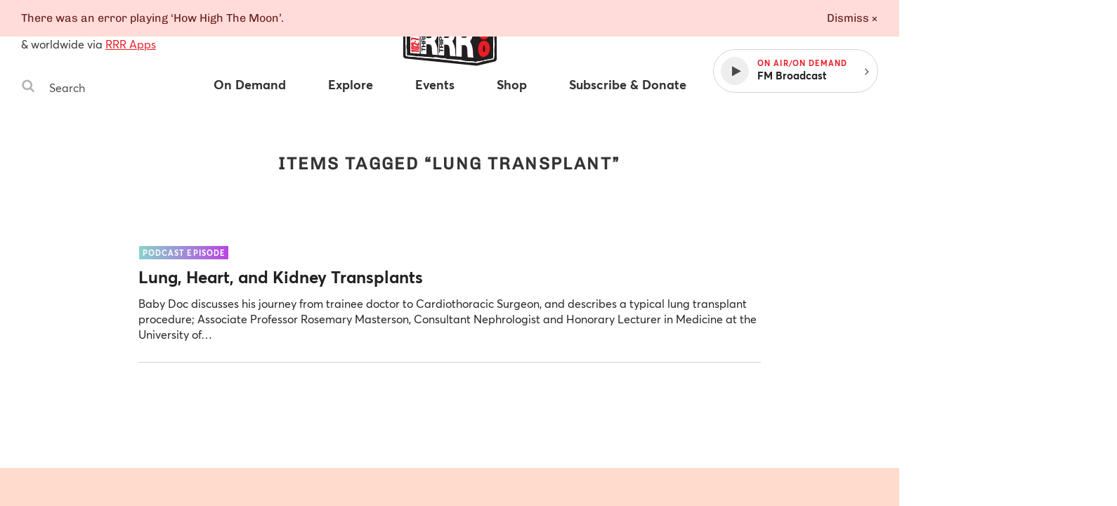

--- FILE ---
content_type: text/html
request_url: https://www.rrr.org.au/tags/lung-transplant
body_size: 31194
content:
<!DOCTYPE html><html lang="en-au"><head><!--Google Tag Manager--><script>(function(w,d,s,l,i){w[l]=w[l]||[];w[l].push({'gtm.start':
new Date().getTime(),event:'gtm.js'});var f=d.getElementsByTagName(s)[0],
j=d.createElement(s),dl=l!='dataLayer'?'&l='+l:'';j.async=true;j.src=
'https://www.googletagmanager.com/gtm.js?id='+i+dl;f.parentNode.insertBefore(j,f);
})(window,document,'script','dataLayer','GTM-MKF9QW5');</script><!--End Google Tag Manager--><meta charset="utf-8" /><meta content="width=device-width, initial-scale=1.0" name="viewport" /><meta content="no-cache" name="turbolinks-cache-control" /><meta content="widescreen" media="(min-width: 1400px)" name="breakpoint" /><meta content="desktop" media="(min-width: 1024px) and (max-width: 1399px)" name="breakpoint" /><meta content="tablet-wide" media="(min-width: 768px) and (max-width: 1023px)" name="breakpoint" /><meta content="tablet" media="(min-width: 660px) and (max-width: 767px)" name="breakpoint" /><meta content="phone" media="(max-width: 659px)" name="breakpoint" /><meta content="phone-small" media="(max-width: 449px)" name="breakpoint" /><meta content="w-min-1900" media="(min-width: 1900px)" name="breakpoint" /><meta content="w-min-1700" media="(min-width: 1700px)" name="breakpoint" /><meta content="w-1440" media="(max-width: 1440px)" name="breakpoint" /><meta content="w-1400" media="(max-width: 1400px)" name="breakpoint" /><meta content="w-1300" media="(max-width: 1300px)" name="breakpoint" /><meta content="w-1200" media="(max-width: 1200px)" name="breakpoint" /><meta content="is-mobile" media="(max-width: 1023px)" name="breakpoint" /><meta content="not-phone" media="(min-width: 660px)" name="breakpoint" /><link href="/assets/main/assets/public/favicon/favicon-192.a118bf57.png" rel="icon" type="image/png" /><script>!function(e){function n(o){if(t[o])return t[o].exports;var i=t[o]={i:o,l:!1,exports:{}};return e[o].call(i.exports,i,i.exports,n),i.l=!0,i.exports}var t={};n.m=e,n.c=t,n.d=function(e,t,o){n.o(e,t)||Object.defineProperty(e,t,{configurable:!1,enumerable:!0,get:o})},n.n=function(e){var t=e&&e.__esModule?function(){return e.default}:function(){return e};return n.d(t,"a",t),t},n.o=function(e,n){return Object.prototype.hasOwnProperty.call(e,n)},n.p="/assets/",n(n.s=859)}({859:function(e,n,t){"use strict";Object.defineProperty(n,"__esModule",{value:!0});t(860);t(862)},860:function(e,n,t){"use strict";var o=t(861);t.n(o);window.localStorage.getItem("fontsLoaded")&&(window.document.documentElement.className+=" fonts-loaded")},861:function(e,n){!function(n,t){"use strict";var o={breakpoints:{},_isTicking:!1,_debounceLastTime:0,_namedEvents:{},_eventMatchCache:{},_globalEvents:[],onBreakpointChange:function(){var e=Array.prototype.slice.call(arguments),n=e.pop(),t=e.pop();void 0===t?o._globalEvents.push(n):(o._namedEvents[t]=[]).push(n),l()}},i=function(e){/in/.test(t.readyState)?n.setTimeout(function(){i(e)},9):e()},a=function(e,n){var t=e.className.split(" "),o=t.indexOf(n);o>-1&&(t.splice(o,1),e.className=t.join(" "))},r=function(e,n){-1===e.className.indexOf(n)&&(e.className=""!==e.className?e.className+" "+n:n)},c=function(e,n){var o="breakpoint-"+n,i=t.documentElement;e?r(i,o):a(i,o)},s=function(e){o._globalEvents.forEach(function(n){"function"==typeof n&&n(e)})},u=function(){o._isTicking||f(l),o._isTicking=!0},f=function(e,t){if(!n.requestAnimationFrame){var i=(new Date).getTime(),a=Math.max(0,16-(i-o._debounceLastTime)),r=n.setTimeout(function(){e(i+a)},a);return o._debounceLastTime=i+a,r}n.requestAnimationFrame(e,t)},l=function(){o._isTicking=!1;var e=[];for(var t in o.breakpoints){var i=o.breakpoints[t],a=n.matchMedia(i).matches;if(o._namedEvents[t]&&o._eventMatchCache[t]!==a){o._eventMatchCache[t]=a;for(var r=0;r<o._namedEvents[t].length;r++){var u=o._namedEvents[t][r];"function"==typeof u&&u(a)}}a&&e.push(t),c(a,t)}0!==e.length&&s(e)},m=function(){for(var e=t.getElementsByTagName("meta"),n=0;n<e.length;n++)if("breakpoint"===e[n].name){var i=e[n].getAttribute("content"),a=e[n].getAttribute("media");o.breakpoints[i]=a}},d=function(){m(),l(),n.addEventListener("resize",u)};void 0!==e&&e.exports?e.exports=o:n.metaQuery=o,function(){m(),l()}(),i(d)}(window,document)},862:function(e,n){function t(e){throw new Error("Cannot find module '"+e+"'.")}t.keys=function(){return[]},t.resolve=t,e.exports=t,t.id=862}});
//# sourceMappingURL=main__inline-header.e323c48b.js.map</script><link href="https://cdn-images-w3.rrr.org.au" rel="dns-prefetch" /><link href="/assets/main__defer.0e3d73c1.css" media="print" onload="this.media=&#39;all&#39;" rel="stylesheet" /><noscript><link href="/assets/main__defer.0e3d73c1.css" rel="stylesheet" /></noscript><link href="/assets/main__public.e926857a.css" rel="stylesheet" type="text/css" /><script src="/assets/main__public.c8a29adf.js"></script><title>Tags: Lung Transplant — Triple R 102.7FM, Melbourne Independent Radio </title><meta content="website" property="og:type" /><meta content="Tags: Lung Transplant — Triple R 102.7FM, Melbourne Independent Radio" property="og:title" /><meta content="https://www.rrr.org.au/tags/lung-transplant" property="og:url" /><meta content="Community media on 102.7FM, 3RRR Digital in Melbourne &amp; worldwide via RRR Apps" property="og:description" /><meta content="https://www.rrr.org.au/assets/main/assets/public/meta-tags/fallback_image.5b850174.png" property="og:image" /><meta content="1200" property="og:image:width" /><meta content="630" property="og:image:height" /><meta content="@3RRRFM" name="twitter:site" /><meta content="summary" name="twitter:card" /><link href="https://www.rrr.org.au/tags/lung-transplant" rel="canonical" /></head><body><!--Google Tag Manager (noscript)--><noscript><iframe height="0" src="https://www.googletagmanager.com/ns.html?id=GTM-MKF9QW5" style="display:none;visibility:hidden" width="0"></iframe></noscript><!--End Google Tag Manager (noscript)--><div class="history-progress" data-view-history-progress=""></div><div class="layout"><div class="layout__content" data-view-adjust-external-links="" data-view-overflow-scroll=""><section class="content mx-auto" role="main"><span data-view-fetch-ad="{&quot;contentType&quot;:&quot;tag&quot;,&quot;label&quot;:&quot;Top desktop banner/mobile banner&quot;,&quot;pagePath&quot;:&quot;/tags/lung-transplant&quot;,&quot;size&quot;:&quot;desktop_banner&quot;}"><section class="advertisement advertisement--hidden advertisement--desktop-banner py-large desktop-and-tablet-only"><div class="advertisement__box bg-grey-light mx-auto mb-xsmall" id="ad-desktop_banner"></div><span class="advertisement__heading d-block t-alternate t-small c-grey t-center">Advertisement</span></section></span><span data-view-fetch-ad="{&quot;contentType&quot;:&quot;tag&quot;,&quot;label&quot;:&quot;Top desktop banner/mobile banner&quot;,&quot;pagePath&quot;:&quot;/tags/lung-transplant&quot;,&quot;size&quot;:&quot;mobile_banner&quot;}"><section class="advertisement advertisement--hidden advertisement--mobile-banner py-large phone-only"><div class="advertisement__box bg-grey-light mx-auto mb-xsmall" id="ad-mobile_banner"></div><span class="advertisement__heading d-block t-alternate t-small c-grey t-center">Advertisement</span></section></span><div class="edit-content hide-from-all" data-test-edit-content="" data-view-edit-content=""></div><div class="flash-wrapper" data-view-ajax-flash="" data-view-flash=""><div class="flash-container"></div></div><header class="masthead" data-view-reveal-mobile-nav="{&quot;navEl&quot;:&quot;.nav&quot;,&quot;navToggleEl&quot;:&quot;.masthead__menu-toggle&quot;,&quot;navToggleActiveClass&quot;:&quot;masthead__menu-toggle--active&quot;,&quot;navDropdownEl&quot;:&quot;.nav__anchor--toggle&quot;}" role="masthead"><div class="grid-wrapper clearfix"><div class="grid-row"><div class="grid-col grid-col--15 grid-col--bottom-flush"><div class="masthead__inner"><div class="masthead__search desktop-and-tablet-only"><p class="masthead__blurb"><span>102.7FM</span>, <span>3RRR Digital</span> in Melbourne<br />& worldwide via <a href="/streaming-apps">RRR Apps</a> </p><div class="search-box" data-view-toggle-class="{&quot;event&quot;:&quot;click&quot;,&quot;targetSelector&quot;:&quot;.search-box&quot;,&quot;targetToggleClassName&quot;:&quot;search-box--active&quot;,&quot;onClickOutsideTarget&quot;:&quot;remove&quot;,&quot;preventDefault&quot;:false}"><form action="/search" class="search-box__form" method="GET"><label class="hide-visually" for="search-box-desktop">Search Triple R</label><button class="search-box__button" type="submit"><span class="hide-visually">Search</span><svg width="20" height="20" viewBox="0 0 20 20" xmlns="http://www.w3.org/2000/svg"><title>Search</title><path d="M13.75 8.75A5.256 5.256 0 0 0 8.5 3.5a5.256 5.256 0 0 0-5.25 5.25A5.256 5.256 0 0 0 8.5 14a5.256 5.256 0 0 0 5.25-5.25zm6 9.75c0 .82-.68 1.5-1.5 1.5a1.47 1.47 0 0 1-1.055-.445l-4.02-4.008A8.23 8.23 0 0 1 8.5 17 8.247 8.247 0 0 1 .25 8.75 8.247 8.247 0 0 1 8.5.5a8.247 8.247 0 0 1 8.25 8.25 8.23 8.23 0 0 1-1.453 4.676l4.02 4.02c.269.269.433.656.433 1.054z" fill="#b4b4b4" fill-rule="evenodd" /></svg>
</button><input class="search-box__input" id="search-box-desktop" name="q" placeholder="Search" type="text" /></form></div></div><h1 class="masthead__logo"><a class="masthead__logo-anchor hide-text" href="/"><span class="hide-visually">Triple R — Melbourne Independent Radio</span><?xml version="1.0" encoding="UTF-8"?>
<svg id="Layer_1" xmlns="http://www.w3.org/2000/svg" version="1.1" viewBox="0 0 156 104">
  <path class="st0" d="M117.162,20.327l24.657,5.521c1.709.383,2.927,1.897,2.933,3.648l.211,53.949c.007,1.736-1.178,3.25-2.864,3.661l-24.321,5.933c-.605.147-1.23.19-1.849.127l-101.522-10.373c-1.919-.196-3.377-1.815-3.372-3.744l.115-45.348c.005-1.937,1.482-3.552,3.411-3.728l22.91-2.101c1.031-.095,1.82-.96,1.818-1.996l-.007-4.708c-.003-1.907,1.424-3.513,3.318-3.734l54.533-6.365c2.18-.254,4.113,1.408,4.187,3.602l.172,5.098c.04,1.175,1.08,2.063,2.247,1.918l11.642-1.448c.595-.074,1.198-.045,1.782.086h0Z"/>
  <g>
    <path class="st2" d="M117.021,89.15c-12.72-.422-25.555-1.946-37.968-3.419-10.309-1.223-20.97-2.488-31.503-3.115-6.026-.359-12.12-1.009-18.013-1.637l-3.203-.34c-1.12-.118-2.355-.183-3.663-.251-1.969-.104-4.005-.21-5.654-.513-.606-.111-2.572-.555-2.395-1.59.11-3.075.063-6.237.018-9.295l-.023-1.597c-.03-2.245-.069-4.486-.107-6.727-.116-6.712-.236-13.652-.108-20.55.001-.068.015-.136.042-.208.151-.414.172-1.657.191-2.753.033-1.951.074-2.466.317-2.646.078-.059.174-.09.278-.09.327,0,.64.299.728.579.113.364.26,2.572.275,2.856.102,1.862-.06,3.749-.215,5.574-.121,1.409-.245,2.865-.245,4.284,0,1.908.123,3.861.242,5.749.155,2.469.315,5.021.219,7.603-.025.656-.157,1.416-.285,2.15-.127.729-.248,1.418-.265,1.987-.027.872.18,2.104.379,3.297.163.974.332,1.982.376,2.809.065,1.194.033,2.451.001,3.667-.028,1.1-.058,2.237-.015,3.322.002.057.05.105.107.106l.253.002c.324,0,.649-.008.974-.017.33-.009.66-.017.989-.017.283,0,.565.006.847.024,2.105.132,4.251.429,6.326.715,1.587.22,3.229.446,4.834.597,2.767.259,5.529.389,8.202.515,3.831.181,7.793.367,11.756.938.696.101,1.491.149,2.431.149.782,0,1.572-.032,2.351-.064.763-.031,1.516-.062,2.238-.062.5,0,.985.015,1.451.054.923.077,1.954.318,2.951.551.854.2,1.738.407,2.555.512.932.119,2.021.142,3.074.165,1.583.033,3.221.068,4.473.422.38.108.89.374,1.383.63.441.23.942.492,1.148.517.011,0,.022,0,.033,0,.202,0,.348-.041.502-.083.194-.053.394-.108.616-.108,2.526.18,5.014.303,7.42.421,2.625.13,5.339.264,7.988.468,1.382.106,2.909.47,4.385.822,1.112.265,2.262.54,3.306.689,2.575.371,5.176.488,7.69.602,1.623.073,3.3.149,4.958.292.508.043,1.105.185,1.682.322.695.165,1.415.335,1.973.335.369-.006.864-.226,1.389-.458.585-.259,1.19-.527,1.75-.597.06-.007.118-.011.175-.011.205,0,.393.042.559.08.134.03.26.059.37.059.646-.095,1.208-.217,1.772-.339.949-.206,1.93-.418,2.936-.475h.002c.366,0,.636.273.637.61,0,.276-.187.52-.453.591l-7.038,1.874c-.066.018-.257.021-.364.021h-.036Z"/>
    <path class="st2" d="M15.101,34.71c-.348.257-.086,4.363-.423,5.285-.015.041-.025.082-.026.126-.17,9.157.094,18.189.215,27.269.049,3.644.135,7.29.002,10.937-.13.76,1.568,1.187,2.194,1.302,2.697.495,6.441.462,9.298.762,7.046.74,14.109,1.554,21.204,1.976,23.221,1.381,46.188,5.761,69.466,6.534.036.001.291-.003.326-.012l7.037-1.874c.158-.042.268-.185.268-.349h0c0-.204-.171-.372-.375-.361-1.575.09-3.076.565-4.602.806-.362.057-.744-.177-1.192-.121-1.037.13-2.367,1.043-3.117,1.056-1.065.019-2.616-.562-3.728-.658-4.226-.364-8.413-.284-12.663-.895-2.429-.35-5.266-1.325-7.674-1.51-5.071-.39-10.22-.517-15.315-.886-.437-.032-.84.237-1.255.186-.488-.061-1.838-.948-2.568-1.154-2.053-.581-5.176-.281-7.511-.58-1.79-.229-3.809-.921-5.496-1.062-2.555-.213-5.734.318-8.485-.079-6.698-.966-13.185-.819-19.946-1.452-3.708-.347-7.446-1.079-11.153-1.312-1.01-.063-2.038.024-3.052.008-.19-.003-.345-.156-.353-.346-.091-2.296.137-4.725.014-6.985-.099-1.826-.806-4.511-.757-6.127.036-1.179.502-2.868.55-4.139.171-4.56-.46-8.955-.46-13.342,0-3.263.639-6.562.46-9.844-.028-.514-.172-2.498-.265-2.795-.079-.253-.428-.504-.617-.364h0Z"/>
    <path class="st2" d="M17.978,34.61c-.798,0-1.377-.032-1.719-.094-.335-.062-.555-.191-.672-.396-.083-.146-.092-.319-.025-.477.069-.165.214-.289.386-.333,1.524-.389,3.208-.656,5.147-.815,5.427-.448,10.776-.886,16.187-1.314.355-.028.714-.037,1.074-.037.288,0,.577.005.866.011.288.005.576.011.865.011.733,0,1.597-.032,2.445-.271.227-.201.096-.865.01-1.304-.053-.27-.099-.502-.094-.681.028-1.097.002-2.015-.025-2.987-.014-.514-.029-1.036-.036-1.596-.032-2.595.473-3.233,3.001-3.796,4.245-.944,9.008-1.323,13.616-1.69,3.839-.306,7.809-.622,11.434-1.263,1.08-.191,2.17-.478,3.225-.754,1.461-.384,2.973-.78,4.505-.939.986-.102,2.072-.11,3.123-.117,1.01-.007,2.055-.015,2.997-.106,1.252-.122,2.62-.35,4.068-.591,2.081-.347,4.232-.705,6.027-.726.742,0,2.878.531,3.354,1.227.052.074.081.168.085.277l.398,9.983,11.422-1.426c.242-.008,1.481-.036,2.826-.036,3.542,0,3.717.182,3.832.302l.074.077.009.138c-.021.502-.898.756-1.418.863-2.632.896-5.336.914-7.952.93-1.548.01-3.149.02-4.708.217-.541.068-1.071.189-1.583.306-.776.177-1.578.359-2.416.359-.514,0-.998-.067-1.479-.205-.23-.067-.392-.274-.404-.515l-.472-9.807c-.237-.393-.928-.586-2.003-.586-1.609,0-3.748.419-5.31.725-.711.139-1.302.255-1.671.298-3.193.371-6.452.635-9.603.891-4.235.344-8.615.699-12.891,1.318-2.019.292-4.068.688-6.051,1.072-4.007.775-8.15,1.576-12.313,1.576-.464,0-.93-.01-1.396-.031-.075.48-.063.905-.052,1.33.016.593.032,1.207-.003,1.809-.019.316-.128.597-.225.845-.072.184-.14.356-.145.489-.02.497.04,1.083.103,1.706.093.92.188,1.873.043,2.673-.16.881-1.465,1.072-2.092,1.164-1.817.264-3.641.288-5.404.311-.873.011-1.743.022-2.61.062-1.916.088-4.62.518-7.006.898-1.066.169-2.077.33-2.943.449-.307.042-.65.093-1.006.146-.903.134-1.925.287-2.68.34-.625.044-1.741.093-2.712.093Z"/>
    <path class="st2" d="M16.009,33.552c-.193.049-.304.271-.206.444.088.153.267.232.5.275.891.162,3.365.069,4.369-.002,1.037-.074,2.576-.335,3.67-.485,2.825-.388,7.19-1.222,9.972-1.349,2.635-.121,5.302.02,7.989-.371.598-.087,1.755-.261,1.882-.96.236-1.296-.199-3.087-.15-4.344.015-.374.339-.82.37-1.338.06-1.016-.031-2.051-.013-3.071.003-.175.154-.311.329-.303,6.686.297,13.164-1.667,19.714-2.616,7.468-1.081,15.022-1.34,22.501-2.21,1.701-.198,8.194-1.965,9.219-.348.028.044.041.096.043.148l.472,9.806c.006.133.096.25.223.287,1.946.559,3.539-.234,5.378-.467,4.195-.532,8.441.283,12.641-1.145,0,0,1.202-.246,1.219-.628.016-.371-6.079-.232-6.427-.224-.011,0-.021.001-.032.002l-11.35,1.486c-.183.024-.346-.114-.354-.298l-.398-9.984c-.002-.051-.013-.104-.042-.146-.402-.588-2.467-1.125-3.145-1.117-2.986.035-6.964,1.013-10.073,1.316-1.935.189-4.198.024-6.118.224-2.617.272-5.127,1.233-7.712,1.691-7.98,1.413-17.272,1.224-25.038,2.952-2.388.531-2.836,1.029-2.805,3.549.02,1.612.103,2.902.061,4.592-.012.485.471,1.734.026,2.155-.034.032-.079.052-.125.065-1.747.491-3.563.156-5.298.293-5.411.428-10.759.866-16.186,1.314-1.711.141-3.443.384-5.106.808h0Z"/>
    <path class="st2" d="M125.519,86.773c-.165,0-.602,0-.668-.323l-.024-.118.077-.092c.301-.36,2.454-.973,3.365-1.219l11.394-2.207.478-52.121c-.032-.062-.239-.123-.66-.123l-.589.012c-.134,0-.257-.006-.361-.025-1.407-.245-2.742-.7-4.034-1.141-1.135-.387-2.207-.752-3.271-.962-.167-.033-.382-.048-.674-.048-.168,0-.342.005-.518.01-.183.005-.368.01-.548.01-.329,0-.582-.017-.795-.055-4.084-.712-8.177-1.679-11.787-2.532-.251-.059-.439-.262-.48-.517l-.029-.181c-.027-.168.021-.34.133-.47.111-.13.271-.204.439-.204,1.082.163,2.086.389,3.057.608,1,.226,2.035.458,3.063.617,4.063.624,6.958,1.217,11.197,2.16.319.071.831.136,1.424.211,2.257.287,5.349.681,5.776,2.149.137.473.03,1.435-.075,2.365-.061.544-.119,1.059-.111,1.361.022.873.128,1.815.23,2.727.103.912.208,1.854.23,2.727.064,2.566-.083,5.188-.225,7.723-.132,2.355-.268,4.791-.231,7.147.021,1.331.183,2.689.34,4.002.194,1.629.396,3.313.334,4.985-.042,1.128-.188,2.345-.33,3.521-.157,1.298-.319,2.641-.344,3.889-.023,1.176.047,2.365.116,3.515.072,1.208.147,2.457.116,3.719-.001.055-.275,5.55-.901,6-1.45.479-2.889.728-4.281.968-.588.102-1.176.204-1.76.319-.096.019-.189.027-.281.027-.162,0-.318-.025-.466-.05-.109-.018-.213-.037-.312-.037-.193.028-.486.102-.909.208-1.872.469-5.768,1.445-7.105,1.445Z"/>
    <path class="st2" d="M116.64,25.103l.029.181c.024.153.139.277.291.313,3.91.924,7.808,1.838,11.772,2.529.758.132,1.853-.051,2.541.084,2.315.455,4.696,1.649,7.3,2.102.535.093,1.638-.191,1.817.384l-.421,52.053c-.001.152-.109.283-.259.311l-11.376,2.203s-2.955.799-3.238,1.137c.131.638,7.72-1.4,8.291-1.515.331-.067.722.138,1.158.051,1.982-.394,4.008-.623,5.944-1.246.427-.308.775-4.904.797-5.804.06-2.46-.281-4.817-.233-7.232.048-2.4.588-5.059.674-7.413.11-2.999-.628-5.982-.674-8.974-.076-4.893.579-9.92.456-14.868-.043-1.728-.416-3.691-.461-5.454-.021-.822.397-2.967.195-3.662-.492-1.694-5.553-1.862-7.014-2.186-4.059-.903-7.047-1.522-11.181-2.157-2.041-.314-4.03-.904-6.031-1.218-.221-.035-.412.16-.376.382h0Z"/>
    <path class="st2" d="M52.818,31.705c-.424,0-.848-.019-1.272-.062-.165-.016-.313-.088-.42-.203-.92-.995-.591-5.074-.357-6.03.092-.376.24-.75.693-.938.846-.35,2.377-.391,3.728-.427.74-.02,1.439-.038,1.946-.104,1.347-.173,2.786-.489,4.177-.795,1.745-.383,3.549-.779,5.269-.923,1.434-.121,2.915-.182,4.348-.241,1.587-.066,3.229-.134,4.793-.283,1.52-.144,3.064-.346,4.558-.541,2.614-.341,5.316-.694,7.997-.755h0c.255,0,.474.126.589.33.693,1.22.62,2.378.543,3.605-.045.711-.091,1.447.022,2.212.041.278-.096.545-.349.681-.128.07-.249.19-.346.287-.102.101-.169.168-.261.196-1.036.316-2.682.521-4.134.702-.487.061-.944.118-1.334.174-3.738.537-7.579.762-11.294.979-3.322.194-6.756.396-10.092.819-1.064.135-2.167.357-3.233.572-1.818.366-3.697.744-5.571.744ZM87.486,22.114l-35.208,3.865c-.086.009-.149.084-.146.17l.153,3.084c.004.087.076.155.164.155.396-.042.788-.092,1.183-.142.903-.114,1.837-.231,2.671-.261l.132-.002c.422,0,.831.069,1.192.131.298.051.581.099.817.099,4.339-.144,8.795-.794,13.105-1.422,2.294-.334,4.667-.681,6.974-.944.136-.015.271-.022.408-.022.077,0,.154.002.231.007.743.043,1.485.062,2.226.062,2.021,0,4.059-.138,6.028-.271.063-.004.1-.041.117-.062.017-.022.044-.069.031-.134-.207-1.029-.112-1.861-.013-2.741.05-.44.102-.896.117-1.401.001-.045-.015-.088-.047-.121-.031-.033-.073-.05-.116-.05v-.25l-.018.251Z"/>
    <path class="st2" d="M51.012,25.47c.083-.338.195-.62.546-.766,1.248-.517,4.155-.326,5.61-.513,3.032-.391,6.35-1.458,9.435-1.717,3.019-.254,6.164-.241,9.144-.524,4.179-.396,8.338-1.199,12.537-1.295.149-.003.292.072.366.202,1.059,1.864.225,3.65.536,5.732.026.176-.064.34-.22.424-.269.146-.48.439-.561.463-1.367.417-3.907.648-5.431.867-7.07,1.017-14.309.9-21.383,1.798-3.27.415-6.649,1.593-10.02,1.254-.099-.01-.194-.051-.261-.124-.796-.86-.551-4.766-.298-5.801h0ZM87.458,21.865l-35.208,3.865c-.217.024-.378.213-.368.431l.153,3.084c.012.238.222.416.459.39,1.241-.136,2.632-.358,3.817-.4.82-.029,1.6.247,2.196.227,6.588-.22,13.419-1.611,20.044-2.367.198-.023.397-.026.595-.015,2.77.161,5.514-.022,8.286-.21.249-.017.425-.25.376-.495-.301-1.501.064-2.58.109-4.085.007-.252-.209-.454-.459-.426h0Z"/>
  </g>
  <g>
    <path class="st2" d="M34.391,36.877c-4.249.314-8.498.628-12.747.942-.229.017-.406.207-.406.437v36.389c0,.229.177.42.406.437,4.249.315,8.498.63,12.747.945.254.019.471-.182.471-.437v-38.276c0-.255-.216-.456-.471-.437h0Z"/>
    <path class="st2" d="M36.164,37.106c0-.229.177-.42.406-.437,4.991-.37,9.982-.74,14.973-1.109,6.322-.505,8.552,6.62,8.552,11.639,0,7.612-3.923,10.351-3.927,10.749-.008.741,3.034,4.359,3.854,10.727.368,2.856.11,5.86.741,8.697.063.284-.172.548-.462.526-2.732-.202-4.324-.32-7.13-.527-.2-.015-.369-.163-.404-.36-.362-2.037-.536-4.131-.599-6.15-.082-2.621.021-7.816-3.634-8.215-1.561-.035-2.413-.054-3.844-.086-.246-.006-.45.192-.45.438v13.242c0,.255-.216.456-.471.437-2.792-.207-4.387-.324-7.197-.532-.229-.017-.407-.208-.407-.437v-38.599h0ZM44.239,53.403c0,.244.201.441.444.438,1.406-.013,2.243-.021,3.777-.036,1.505-.014,3.56-.443,3.56-4.186,0-2.632-.918-4.117-4.001-3.997-1.364.053-2.113.082-3.357.13-.235.009-.423.203-.423.438v7.212h0Z"/>
    <path class="st2" d="M61.51,35.228c0-.229.177-.42.406-.437,4.991-.37,9.982-.74,14.974-1.11,6.922-.533,8.552,7.799,8.552,12.711,0,8.011-3.922,11.111-3.927,11.689-.009.9,3.069,4.898,3.854,11.662.363,3.129.104,6.398.753,9.507.059.283-.177.541-.464.52-2.737-.202-4.329-.32-7.135-.527-.203-.015-.372-.166-.405-.367-.364-2.223-.533-4.504-.604-6.723-.089-2.782.034-8.283-3.594-8.938-.026-.005-.055-.007-.081-.008-1.535-.034-2.384-.053-3.803-.085-.246-.006-.45.192-.45.438v14.55c0,.255-.216.456-.471.437-2.792-.207-4.387-.324-7.197-.532-.229-.017-.407-.208-.407-.437v-42.35h0ZM69.585,53.165c0,.244.201.441.444.438,1.406-.013,2.243-.021,3.777-.036,1.505-.014,3.56-.48,3.56-4.559,0-2.869-.918-4.49-4.001-4.37-1.364.053-2.113.082-3.357.13-.235.009-.423.203-.423.438v7.958h0Z"/>
    <path class="st2" d="M86.856,33.351c0-.229.177-.42.406-.437,4.991-.37,9.982-.74,14.973-1.109,7.184-.528,8.551,8.901,8.551,13.783,0,9.021-3.919,11.849-3.927,12.63-.011,1.122,2.792,4.269,3.854,12.597.422,3.311.105,6.922.76,10.305.055.286-.172.548-.463.527-2.741-.203-4.333-.32-7.139-.528-.204-.015-.375-.169-.406-.372-.366-2.411-.535-4.885-.607-7.296-.08-2.73.142-9.063-3.598-9.67-.023-.004-.049-.006-.072-.006-1.538-.034-2.387-.053-3.807-.085-.246-.006-.45.192-.45.438v15.858c0,.255-.216.456-.471.437-2.792-.207-4.387-.324-7.197-.532-.229-.017-.407-.208-.407-.437v-46.102h0ZM94.931,52.926c0,.244.201.441.444.438,1.406-.013,2.243-.021,3.776-.036,1.505-.014,3.56-.517,3.56-4.932,0-3.105-.917-4.863-4.001-4.743-1.364.053-2.113.082-3.357.13-.235.009-.423.203-.423.438v8.705h0Z"/>
    <g>
      <path class="st0" d="M38.341,71.146v1.247c0,.253-.213.453-.465.437l-.244-.015c-.231-.014-.412-.206-.412-.437v-5.054c0-.249.207-.448.455-.438.082.003.161.006.243.01.235.009.421.203.421.438v1.336c0,.234.185.427.419.438,1.572.074,2.529.119,4.101.194.234.011.419.204.419.438v.745c0,.251-.213.451-.463.437-1.531-.081-2.481-.132-4.012-.213-.251-.013-.463.186-.463.437h0Z"/>
      <path class="st0" d="M37.221,66.021v-.715c0-.247.205-.446.453-.438.516.016.905.028,1.42.045.247.008.453-.19.453-.438v-2.069c0-.238-.191-.433-.429-.438l-1.467-.03c-.238-.005-.429-.2-.429-.438v-.715c0-.245.201-.442.446-.438,1.996.029,3.181.047,5.181.076.24.003.433.199.433.438v.746c0,.245-.203.443-.448.438l-1.745-.036c-.218-.004-.42.193-.42.439v2.091c0,.237.19.431.426.438.65.02,1.112.035,1.762.056.237.007.426.201.426.438v.746c0,.249-.208.447-.456.438-1.994-.075-3.178-.119-5.181-.194-.236-.009-.422-.202-.422-.438h0Z"/>
      <path class="st0" d="M37.655,59.771c-.24-.003-.434-.198-.434-.438v-3.464c0-1.296.755-2.123,1.672-2.133.713-.007,1.248.335,1.519,1.142h.017c.17-.79.807-1.023,1.417-1.08.23-.021.582-.028.9-.095.275-.058.535.146.535.427v.659c0,.206-.143.384-.344.429-.344.077-.754.083-1.107.146-.635.113-.917.414-.917,1.225v1.175c0,.241.194.437.435.438.546.004.951.006,1.497.01.241.002.435.197.435.438v.746c0,.244-.201.441-.445.438-1.997-.025-3.181-.04-5.181-.065h0ZM39.52,58.191c.243.002.442-.195.442-.438v-1.318c0-.716-.254-1.103-.866-1.101-.586.002-.84.39-.84,1.101v1.312c0,.241.196.437.437.438.292.002.535.003.827.005h0Z"/>
      <path class="st0" d="M37.221,52.696v-4.538c0-.237.188-.43.424-.438l.244-.008c.247-.008.452.19.452.438v2.933c0,.245.202.443.447.438.143-.002.275-.005.42-.008.239-.004.431-.199.431-.438v-2.679c0-.237.188-.431.425-.438.053-.002.105-.003.159-.005.247-.008.452.19.452.438v2.649c0,.245.202.442.447.438.21-.004.395-.007.606-.011.239-.004.431-.199.431-.438v-3.115c0-.237.188-.43.424-.438.083-.003.162-.005.243-.008.248-.008.453.19.453.438v4.725c0,.24-.194.435-.434.438-1.999.025-3.185.039-5.181.064-.244.003-.445-.194-.445-.438h0Z"/>
      <path class="st0" d="M37.221,46.669v-4.537c0-.233.182-.425.414-.437l.244-.013c.251-.014.462.186.462.437v2.913c0,.249.208.448.457.438.143-.006.275-.011.42-.017.235-.01.421-.203.421-.438v-2.698c0-.233.182-.425.415-.437.053-.003.106-.006.159-.009.251-.014.462.186.462.437v2.629c0,.249.207.448.456.438l.609-.025c.235-.01.42-.203.42-.438v-3.134c0-.233.182-.425.414-.437.083-.005.162-.009.243-.014.251-.014.463.186.463.437v4.725c0,.236-.188.43-.424.438-2.002.07-3.187.111-5.181.18-.248.009-.455-.19-.455-.438h0Z"/>
    </g>
    <g>
      <path class="st0" d="M63.52,72.491v1.451c0,.253-.213.453-.465.437-.081-.005-.16-.01-.243-.015-.231-.014-.412-.206-.412-.437v-5.612c0-.249.207-.448.455-.438.082.003.161.006.243.01.235.009.421.203.421.438v1.54c0,.234.185.427.419.438,1.572.074,2.53.119,4.102.194.234.011.419.204.419.438v.895c0,.251-.213.451-.463.437-1.531-.081-2.481-.132-4.012-.213-.251-.013-.463.186-.463.437h0Z"/>
      <path class="st0" d="M62.822,67.413c-.236-.009-.422-.202-.422-.438v-3.842c0-1.418.755-2.304,1.672-2.29.713.011,1.248.398,1.519,1.288h.017c.17-.859.807-1.097,1.417-1.143.231-.017.584-.015.902-.081.275-.057.532.147.532.427v.803c0,.207-.144.386-.346.43-.344.075-.753.072-1.105.131-.635.107-.916.429-.916,1.315v1.337c0,.237.188.431.425.438.555.018.963.03,1.518.048.237.007.425.201.425.438v.896c0,.249-.208.447-.456.438-1.994-.075-3.178-.119-5.181-.194h0ZM64.688,65.731c.247.008.453-.19.453-.438v-1.471c0-.783-.255-1.213-.866-1.226-.586-.012-.84.405-.84,1.183v1.487c0,.237.189.431.425.438.293.009.537.017.827.026h0Z"/>
      <path class="st0" d="M62.4,59.72v-.865c0-.243.199-.44.442-.438,1.997.014,3.182.022,5.181.035.241.002.436.197.436.438v.896c0,.244-.201.441-.445.438-1.997-.025-3.181-.041-5.181-.066-.24-.003-.433-.198-.433-.438h0Z"/>
      <path class="st0" d="M62.837,57.791c-.241-.001-.437-.197-.437-.438v-3.13c0-1.972.959-2.752,1.943-2.769.984-.017,1.943.741,1.943,2.74v1.413c0,.242.197.438.439.438l1.295-.002c.242,0,.439.196.439.438v.896c0,.243-.198.439-.441.438-1.998-.009-3.182-.015-5.181-.024h0ZM64.813,56.046c.242,0,.439-.196.439-.438v-.927c0-.816-.136-1.542-.908-1.534-.772.009-.908.733-.908,1.544v.917c0,.242.198.438.44.438.333,0,.604,0,.938-.001h0Z"/>
      <path class="st0" d="M62.4,50.399v-.865c0-.238.191-.432.429-.438,1.563-.039,2.519-.063,4.082-.102.238-.006.429-.2.429-.438v-3.07c0-.236.186-.429.422-.438.083-.003.162-.006.243-.009.248-.01.455.189.455.438v4.824c0,.239-.192.433-.431.438-2,.038-3.185.061-5.181.099-.245.005-.448-.193-.448-.438h0Z"/>
      <path class="st0" d="M62.4,44.229v-5.046c0-.232.181-.424.412-.437l.253-.015c.242-.015.455.186.455.438v3.267c0,.25.21.449.459.438.143-.006.275-.013.42-.019.234-.011.419-.204.419-.438v-3.032c0-.232.181-.424.412-.437l.165-.01c.245-.015.458.186.458.438v2.954c0,.25.21.449.459.438.209-.01.394-.018.607-.028.234-.011.419-.204.419-.438v-3.505c0-.232.181-.423.412-.437.083-.005.162-.01.243-.015.252-.015.465.185.465.437v5.241c0,.235-.186.429-.421.438-2.003.08-3.188.128-5.181.208-.249.01-.457-.189-.457-.438h0Z"/>
    </g>
    <g>
      <path class="st1" d="M22.898,70.645c3.472.195,6.944.39,10.416.585.232.013.414.205.414.437v1.33c0,.253-.215.454-.467.437-2.876-.186-4.52-.292-7.395-.478-.253-.016-.467.184-.467.437v.142c0,.254-.216.454-.469.437l-.709-.049c-.172-.012-.33-.147-.376-.332-.146-.591-.536-1.014-1.1-1.195-.182-.058-.308-.224-.308-.416v-.898c0-.252.211-.452.463-.437h0Z"/>
      <path class="st1" d="M22.379,67.471c0-2.147.32-2.44,2.253-2.374,2.759.094,4.139.141,6.898.235,1.892.064,2.253.363,2.253,2.607,0,2.259-.32,2.561-2.253,2.457-2.759-.147-4.139-.221-6.898-.368-1.891-.101-2.253-.364-2.253-2.556h0ZM31.794,68.231c.334.015.473-.073.473-.343s-.153-.339-.473-.352c-2.97-.126-4.456-.189-7.426-.315-.32-.014-.487.056-.487.332,0,.245.167.329.487.343,2.97.134,4.456.201,7.426.335h0Z"/>
      <path class="st1" d="M25.634,59.856c.82-.062,1.351.061,1.988.378,1.604.808,2.505,1.268,3.934,2.012.292.152.641-.06.641-.389v-1.491c0-.244.2-.442.444-.438l.654.009c.24.003.432.198.432.438v4.206c0,.248-.205.446-.453.438l-.976-.032c-.067-.002-.134-.021-.193-.052-1.953-1.039-2.959-1.565-4.942-2.582-.387-.205-.752-.408-1.743-.313l-.056.002c-.963-.028-1.483-.221-1.483.266,0,.245.167.326.487.333.485.012,1.12.028,1.534.037.238.006.427.2.427.438v1.253c0,.248-.206.446-.454.438-.415-.014-.733-.024-1.243-.041-1.891-.062-2.253-.287-2.253-2.51,0-2.329.345-2.55,3.206-2.401h.049s0,0,0,0Z"/>
      <path class="st1" d="M27.762,57.649c.399.002.713.003,1.112.005.241.001.436.197.436.438v.919c0,.244-.199.441-.444.438-.398-.005-.712-.008-1.112-.013-.24-.003-.433-.198-.433-.438v-.912c0-.243.198-.439.44-.438h0Z"/>
      <path class="st1" d="M22.867,52.939l.998-.014c.029,0,.059.002.088.008l9.418,1.793c.207.039.356.22.356.43v1.359c0,.278-.255.485-.527.429-2.92-.608-5.841-1.203-8.767-1.785-.271-.054-.524.154-.524.43v1.124c0,.242-.198.439-.441.438-.207,0-.388-.001-.595-.002-.241,0-.438-.197-.438-.438v-3.334c0-.24.193-.435.432-.438h0Z"/>
      <path class="st1" d="M22.858,46.776c.208-.008.39-.015.595-.023.248-.01.456.189.456.438v.363c0,.248.207.446.454.438.737-.024,1.255-.042,1.998-.066.236-.008.426-.202.426-.438v-.44c0-.236.187-.429.423-.438.213-.008.399-.015.609-.023.248-.01.456.189.456.438v.385c0,.248.207.446.454.438,1.742-.058,2.8-.093,4.542-.151.248-.008.454.19.454.438v1.331c0,.238-.19.432-.427.438-3.472.086-6.944.172-10.416.258-.246.006-.449-.192-.449-.438v-2.51c0-.236.187-.429.423-.438h0Z"/>
      <path class="st1" d="M22.435,44.378c0-.21.147-.39.353-.43.899-.174,3.324-.646,5.057-.991v-.109l-5.011-.456c-.226-.02-.399-.21-.399-.436v-1.656c0-.231.179-.422.41-.437l10.416-.682c.253-.017.467.184.467.437v1.086c0,.234-.184.427-.418.438l-6.257.291v.124l6.267.429c.23.016.408.207.408.437v.383c0,.213-.153.395-.363.432l-6.312,1.094v.124l6.211-.363c.252-.015.464.186.464.437v1.087c0,.235-.186.429-.421.438l-10.416.41c-.249.01-.455-.189-.455-.438v-1.65h0Z"/>
    </g>
  </g>
  <g>
    <path class="st1" d="M119.967,47.99c1.93.11,3.08.176,5.049.288.193.011.35.149.401.335.145.524.482.837.96.86.681.034,1.106-.548,1.106-1.721,0-1.237-.454-1.809-1.106-1.858-.408-.03-.708.153-.884.47-.085.152-.241.252-.415.24-1.896-.13-2.993-.205-4.856-.332-.237-.016-.419-.218-.409-.455.177-4.425.353-8.849.531-13.274.011-.262.248-.457.508-.415,3.885.627,7.769,1.253,11.654,1.88.212.034.369.218.369.433v5.119c0,.262-.231.466-.491.435-2.392-.284-3.795-.451-6.197-.736-.25-.03-.474.156-.49.407-.025.398-.051.822-.072,1.169-.019.313.285.538.582.438.604-.204,1.271-.243,1.987-.166,3.617.39,5.53,3.903,5.588,7.186.073,4.1-3.243,7.23-7.234,7.38-4.177.157-6.807-3.374-7.046-7.212-.016-.265.2-.487.465-.472h0Z"/>
    <path class="st1" d="M118.322,69.692c.009-5.181,1.956-12.151,8.34-12.173,5.92-.021,8.407,5.641,8.397,10.781-.011,5.376-2.565,11.17-8.397,12.178-6.392,1.105-8.348-5.831-8.34-10.785h0ZM126.69,73.842c1.05-.122,1.532-1.661,1.532-4.973,0-3.344-.482-4.802-1.532-4.75-1.05.053-1.504,1.557-1.504,5.002,0,3.382.454,4.843,1.504,4.721h0Z"/>
  </g>
</svg>
</a></h1><div class="masthead__player" data-view-masthead-player=""><div class="masthead__player-inner"><a class="masthead__sign-in-link mr-small" href="/sign-in"></a><button class="masthead__player-toggle"></button><div class="masthead__player-wrapper"><button class="player d-flex flex-items-v-center"><div class="player__play-button d-flex flex-items-center"><span class="player__play-icon"><svg width="13" height="15" viewBox="0 0 13 15" xmlns="http://www.w3.org/2000/svg"><title>Play</title><path d="M12.357 7.562L.5 14.152c-.277.152-.5.018-.5-.295V.714C0 .402.223.268.5.42l11.857 6.589c.277.152.277.402 0 .553z" fill="#4A4A4A" fill-rule="evenodd"/></svg>
</span><span class="player__pause-icon"><svg width="14" height="15" viewBox="0 0 14 15" xmlns="http://www.w3.org/2000/svg"><title>Pause</title><path d="M13.714 1v12.571a.575.575 0 0 1-.571.572H8.57A.575.575 0 0 1 8 13.57V1c0-.313.259-.571.571-.571h4.572c.312 0 .571.258.571.571zm-8 0v12.571a.575.575 0 0 1-.571.572H.57A.575.575 0 0 1 0 13.57V1C0 .687.259.429.571.429h4.572c.312 0 .571.258.571.571z" fill="#FFF" fill-rule="evenodd"/></svg>
</span></div><div class="player__details"><span class="player__on-air caps-heading">On Air/On Demand </span><span class="player__title">FM Radio</span></div></button><button class="player__toggle desktop-and-tablet-only"><span class="right"><svg width="6" height="10" xmlns="http://www.w3.org/2000/svg"><path d="M5.455 5c-.003-.077-.035-.15-.089-.205l-4.16-4.161c-.055-.055-.128-.087-.206-.09-.071 0-.152.036-.205.09l-.447.446c-.056.054-.089.128-.09.206 0 .071.037.151.09.205l3.51 3.509-3.511 3.509c-.055.055-.087.128-.09.205 0 .072.037.152.09.206l.447.446c.053.054.134.09.205.09.077-.003.15-.035.205-.09l4.161-4.16c.055-.055.087-.128.09-.206z" fill="#4A4A4A"/></svg></span></button></div></div></div><nav class="nav" role="nav"><div class="masthead__search phone-only"><div class="search-box" data-view-toggle-class="{&quot;event&quot;:&quot;click&quot;,&quot;targetSelector&quot;:&quot;.search-box&quot;,&quot;targetToggleClassName&quot;:&quot;search-box--active&quot;,&quot;onClickOutsideTarget&quot;:&quot;remove&quot;,&quot;preventDefault&quot;:false}"><form action="/search" class="search-box__form" method="GET"><label class="hide-visually" for="search-box-phone">Search Triple R</label><button class="search-box__button" type="submit"><span class="hide-visually">Search</span><svg width="20" height="20" viewBox="0 0 20 20" xmlns="http://www.w3.org/2000/svg"><title>Search</title><path d="M13.75 8.75A5.256 5.256 0 0 0 8.5 3.5a5.256 5.256 0 0 0-5.25 5.25A5.256 5.256 0 0 0 8.5 14a5.256 5.256 0 0 0 5.25-5.25zm6 9.75c0 .82-.68 1.5-1.5 1.5a1.47 1.47 0 0 1-1.055-.445l-4.02-4.008A8.23 8.23 0 0 1 8.5 17 8.247 8.247 0 0 1 .25 8.75 8.247 8.247 0 0 1 8.5.5a8.247 8.247 0 0 1 8.25 8.25 8.23 8.23 0 0 1-1.453 4.676l4.02 4.02c.269.269.433.656.433 1.054z" fill="#b4b4b4" fill-rule="evenodd" /></svg>
</button><input class="search-box__input" id="search-box-phone" name="q" placeholder="Search" type="text" /></form></div></div><ul class="nav__items clearfix"><li class="nav__item nav__item--has-dropdown"><a class="nav__anchor" href="/on-demand"><span>On Demand</span></a><button class="nav__anchor nav__anchor--toggle" data-view-toggle-class="{&quot;event&quot;:&quot;click&quot;,&quot;triggerToggleClassName&quot;:&quot;nav__anchor--active&quot;}"><span>On Demand</span></button><ul class="nav__dropdown"><li class="nav__dropdown-item"><a class="nav__dropdown-anchor" href="/on-demand">Latest</a></li><li class="nav__dropdown-item"><a class="nav__dropdown-anchor" href="/on-demand/segments">Segments</a></li><li class="nav__dropdown-item"><a class="nav__dropdown-anchor" href="/on-demand/episodes">Episodes</a></li><li class="nav__dropdown-item"><a class="nav__dropdown-anchor" href="/on-demand/archives">Audio archives</a></li></ul></li><li class="nav__item nav__item--has-dropdown"><a class="nav__anchor" href="/explore/schedule"><span>Explore</span></a><button class="nav__anchor nav__anchor--toggle" data-view-toggle-class="{&quot;event&quot;:&quot;click&quot;,&quot;triggerToggleClassName&quot;:&quot;nav__anchor--active&quot;}"><span>Explore</span></button><ul class="nav__dropdown"><li class="nav__dropdown-item phone-only"><a class="nav__dropdown-anchor" href="/explore/schedule">Explore</a></li><li class="nav__dropdown-item"><a class="nav__dropdown-anchor" href="/explore/schedule">Schedule</a></li><li class="nav__dropdown-item"><a class="nav__dropdown-anchor" href="/explore/programs">Programs & Podcasts</a></li><li class="nav__dropdown-item"><a class="nav__dropdown-anchor" href="/explore/presenters">Presenters</a></li><li class="nav__dropdown-item"><a class="nav__dropdown-anchor" href="/explore/album-of-the-week">Album of the week</a></li><li class="nav__dropdown-item"><a class="nav__dropdown-anchor" href="/explore/soundscape">Soundscape</a></li><li class="nav__dropdown-item"><a class="nav__dropdown-anchor" href="/explore/news-articles">Articles</a></li><li class="nav__dropdown-item"><a class="nav__dropdown-anchor" href="/explore/videos">Videos</a></li></ul></li><li class="nav__item nav__item--has-dropdown"><a class="nav__anchor" href="/events"><span>Events</span></a><button class="nav__anchor nav__anchor--toggle" data-view-toggle-class="{&quot;event&quot;:&quot;click&quot;,&quot;triggerToggleClassName&quot;:&quot;nav__anchor--active&quot;}"><span>Events</span></button><ul class="nav__dropdown"><li class="nav__dropdown-item phone-only"><a class="nav__dropdown-anchor" href="/events">Events</a></li><li class="nav__dropdown-item"><a class="nav__dropdown-anchor" href="/events">Coming Soon</a></li><li class="nav__dropdown-item"><a class="nav__dropdown-anchor" href="/events?calendar_ids%5B%5D=8">RRR Events</a></li><li class="nav__dropdown-item"><a class="nav__dropdown-anchor" href="/events?calendar_ids%5B%5D=3">RRR Presents</a></li><li class="nav__dropdown-item"><a class="nav__dropdown-anchor" href="/events?calendar_ids%5B%5D=2">Gig Guide</a></li><li class="nav__dropdown-item"><a class="nav__dropdown-anchor" href="/events?calendar_ids%5B%5D=4">Arts Diary</a></li><li class="nav__dropdown-item"><a class="nav__dropdown-anchor" href="/events?calendar_ids%5B%5D=7">Community Events</a></li><li class="nav__dropdown-item"><a class="nav__dropdown-anchor" href="/event-submissions">Submit an Event</a></li></ul></li><li class="nav__item"><a class="nav__anchor" href="https://shop.rrr.org.au" target="_blank"><span>Shop</span></a></li><li class="nav__item nav__item--has-dropdown" data-view-account-toggle="{&quot;accountTargetSelector&quot;:&quot;.auth&quot;,&quot;publicTargetSelector&quot;:&quot;.public&quot;}"><a class="auth hide-from-all nav__anchor" href="/account"><span>Subscribe & Donate</span></a><a class="public nav__anchor" href="/subscribe"><span>Subscribe & Donate</span></a><button class="nav__anchor nav__anchor--toggle" data-view-toggle-class="{&quot;event&quot;:&quot;click&quot;,&quot;triggerToggleClassName&quot;:&quot;nav__anchor--active&quot;}"><span>Subscribe & Donate</span></button><ul class="nav__dropdown"><li class="nav__dropdown-item"><a class="auth hide-from-all nav__dropdown-anchor" href="/account">Subscribe now</a><a class="public nav__dropdown-anchor" href="/subscribe">Subscribe now</a></li><li class="nav__dropdown-item"><a class="nav__dropdown-anchor" href="/donate">Donate now</a></li><li class="nav__dropdown-item"><a class="nav__dropdown-anchor" href="/subscribe/discounts">Subscriber discounters</a></li><li class="nav__dropdown-item"><a class="nav__dropdown-anchor" href="/subscriber-giveaways">Subscriber giveaways</a></li></ul></li><li class="nav__item"><a class="nav__anchor phone-only" href="/streaming-apps">RRR Apps</a></li><li class="nav__item phone-only" data-view-account-toggle="{&quot;accountTargetSelector&quot;:&quot;.auth&quot;,&quot;publicTargetSelector&quot;:&quot;.public&quot;}"><a class="public nav__anchor" href="/sign-in"><span>Sign in ⟶</span></a><a class="auth nav__anchor" href="/account"><span>Your account</span></a></li><li class="nav__item phone-only" data-view-account-toggle="{&quot;accountTargetSelector&quot;:&quot;.auth&quot;,&quot;publicTargetSelector&quot;:&quot;.public&quot;}"><a class="auth nav__anchor" data-view-confirm-action="{&quot;action&quot;:&quot;/sign-out&quot;}" href="#"><span>Sign out ⟶</span></a></li></ul></nav><button class="masthead__menu-toggle phone-only" data-view-toggle-class="{&quot;event&quot;:&quot;click&quot;,&quot;triggerToggleClassName&quot;:&quot;masthead__menu-toggle--active&quot;}"><span class="menu-icon"><svg width="14" height="12" viewBox="0 0 14 12" xmlns="http://www.w3.org/2000/svg"><title>Menu icon</title><path d="M13.714 10.286v1.143a.575.575 0 0 1-.571.571H.57A.575.575 0 0 1 0 11.429v-1.143c0-.313.259-.572.571-.572h12.572c.312 0 .571.26.571.572zm0-4.572v1.143a.575.575 0 0 1-.571.572H.57A.575.575 0 0 1 0 6.857V5.714c0-.312.259-.571.571-.571h12.572c.312 0 .571.259.571.571zm0-4.571v1.143a.575.575 0 0 1-.571.571H.57A.575.575 0 0 1 0 2.286V1.143C0 .83.259.57.571.57h12.572c.312 0 .571.26.571.572z" fill="#4A4A4A" fill-rule="evenodd"/></svg>
</span><span class="close-icon"><svg xmlns="http://www.w3.org/2000/svg" width="18" height="18" viewbox="0 0 20 20"><title>Close</title><path fill="#fff" fill-rule="evenodd" d="M14.806 13.82L13.626 15l-6.13-6.132L1.362 15l-1.17-1.18 6.133-6.13L.194 1.556l1.17-1.17 6.13 6.133L13.628.388l1.18 1.17-6.133 6.13"/>
</svg>
</span><em>Menu</em></button></div></div></div></div></header><section class="grid-wrapper clearfix pb-xlarge"><div class="grid-row"><div class="grid-col grid-col--15"><h1 class="large-heading c-grey-darker caps-heading t-alternate t-center pt-xlarge pb-large">Items tagged “Lung Transplant” </h1></div></div><div class="grid-row grid-row--search-results"><div class="grid-col grid-col--11 grid-col--push-2 tb-grid-col--13 tb-grid-col--push-1 ph-grid-col--15 ph-grid-col--push-0 grid-col--search-results"><div class="search-results"><div class="search-result"><a class="search-result__anchor" href="/explore/podcasts/radiotherapy/episodes/6227-lung-heart-and-kidney-transplants"><div class="search-result__type"><span class="flag-label g-pink-orange c-white g-aqua-purple">Podcast episode</span></div><h1 class="search-result__title">Lung, Heart, and Kidney Transplants</h1><div class="search-result__body copy-formatting"><p>Baby Doc discusses his journey from trainee doctor to Cardiothoracic Surgeon, and describes a typical lung transplant procedure; Associate Professor Rosemary Masterson, Consultant Nephrologist and Honorary Lecturer in Medicine at the University of…</p></div></a></div><div class="search-results__pagination pt-small"></div></div></div></div></section><span data-view-fetch-ad="{&quot;contentType&quot;:&quot;tag&quot;,&quot;label&quot;:&quot;Bottom desktop leaderboard/mobile leaderboard&quot;,&quot;pagePath&quot;:&quot;/tags/lung-transplant&quot;,&quot;size&quot;:&quot;desktop_leaderboard&quot;}"><section class="advertisement advertisement--hidden advertisement--desktop-leaderboard py-xlarge desktop-and-tablet-only"><div class="advertisement__box bg-grey-light mx-auto mb-xsmall" id="ad-desktop_leaderboard"></div><span class="advertisement__heading d-block t-alternate t-small c-grey t-center">Advertisement</span></section></span><span data-view-fetch-ad="{&quot;contentType&quot;:&quot;tag&quot;,&quot;label&quot;:&quot;Bottom desktop leaderboard/mobile leaderboard&quot;,&quot;pagePath&quot;:&quot;/tags/lung-transplant&quot;,&quot;size&quot;:&quot;mobile_leaderboard&quot;}"><section class="advertisement advertisement--hidden advertisement--mobile-leaderboard py-xlarge phone-only"><div class="advertisement__box bg-grey-light mx-auto mb-xsmall" id="ad-mobile_leaderboard"></div><span class="advertisement__heading d-block t-alternate t-small c-grey t-center">Advertisement</span></section></span><section class="topic-list bg-light-orange"><div class="grid-wrapper clearfix"><div class="grid-row"><div class="grid-col grid-col--15 grid-col--bottom-flush"><h1 class="large-heading caps-heading c-grey-dark pb-large t-alternate">Topics</h1></div></div><div class="grid-row"><div class="grid-col grid-col--11 grid-col--push-2 tb-grid-col--15 tb-grid-col--push-0 ph-grid-col--15 ph-grid-col--push-0 grid-col--bottom-flush"><ul class="topic-list__list"><li class="topic-list__item"><a class="c-orange" href="/topics/art">Art</a></li><li class="topic-list__item"><a class="c-orange" href="/topics/first-nations">First Nations</a></li><li class="topic-list__item"><a class="c-orange" href="/topics/health">Health</a></li><li class="topic-list__item"><a class="c-orange" href="/topics/hip-hop--3">Hip Hop</a></li><li class="topic-list__item"><a class="c-orange" href="/topics/literature">Literature</a></li><li class="topic-list__item"><a class="c-orange" href="/topics/metal">Metal</a></li><li class="topic-list__item"><a class="c-orange" href="/topics/theatre">Theatre</a></li></ul></div></div></div></section></section><footer class="footer" role="contentinfo"><div class="grid-wrapper clearfix"><div class="grid-row"><div class="grid-col grid-col--15"><div class="footer__nav clearfix"><ul class="footer__nav-list"><li class="footer__nav-item"><a class="footer__nav-anchor" href="/on-demand">On Demand</a></li><li class="footer__nav-item"><a class="footer__nav-anchor" href="/on-demand">Latest</a></li><li class="footer__nav-item"><a class="footer__nav-anchor" href="/on-demand/segments">Segments</a></li><li class="footer__nav-item"><a class="footer__nav-anchor" href="/on-demand/episodes">Episodes</a></li><li class="footer__nav-item"><a class="footer__nav-anchor" href="/on-demand/archives">Audio archives</a></li></ul><ul class="footer__nav-list"><li class="footer__nav-item"><a class="footer__nav-anchor" href="/explore/schedule">Explore</a></li><li class="footer__nav-item"><a class="footer__nav-anchor" href="/explore/schedule">Schedule</a></li><li class="footer__nav-item"><a class="footer__nav-anchor" href="/explore/programs">Programs</a></li><li class="footer__nav-item"><a class="footer__nav-anchor" href="/explore/programs">Podcasts</a></li><li class="footer__nav-item"><a class="footer__nav-anchor" href="/explore/presenters">Presenters</a></li><li class="footer__nav-item"><a class="footer__nav-anchor" href="/explore/album-of-the-week">Album of the week</a></li><li class="footer__nav-item"><a class="footer__nav-anchor" href="/explore/soundscape">Soundscape</a></li><li class="footer__nav-item"><a class="footer__nav-anchor" href="/explore/news-articles">Articles</a></li><li class="footer__nav-item"><a class="footer__nav-anchor" href="/explore/videos">Videos</a></li></ul><ul class="footer__nav-list"><li class="footer__nav-item"><a class="footer__nav-anchor" href="/events">Events</a></li><li class="footer__nav-item"><a class="footer__nav-anchor" href="/events">Coming Soon</a></li><li class="footer__nav-item"><a class="footer__nav-anchor" href="/events?calendar_ids%5B%5D=8">RRR Events</a></li><li class="footer__nav-item"><a class="footer__nav-anchor" href="/events?calendar_ids%5B%5D=3">RRR Presents</a></li><li class="footer__nav-item"><a class="footer__nav-anchor" href="/events?calendar_ids%5B%5D=2">Gig Guide</a></li><li class="footer__nav-item"><a class="footer__nav-anchor" href="/events?calendar_ids%5B%5D=4">Arts Diary</a></li><li class="footer__nav-item"><a class="footer__nav-anchor" href="/events?calendar_ids%5B%5D=7">Community Events</a></li><li class="footer__nav-item"><a class="footer__nav-anchor" href="/event-submissions">Submit an Event</a></li></ul><ul class="footer__nav-list"><li class="footer__nav-item" data-view-account-toggle="{&quot;accountTargetSelector&quot;:&quot;.auth&quot;,&quot;publicTargetSelector&quot;:&quot;.public&quot;}"><a class="auth hide-from-all footer__nav-anchor" href="/account">Subscribe & Donate</a><a class="public footer__nav-anchor" href="/subscribe">Subscribe & Donate</a></li><li class="footer__nav-item"><a class="footer__nav-anchor" href="/subscribe/discounts">Subscriber discounters</a></li><li class="footer__nav-item"><a class="footer__nav-anchor" href="/subscriber-giveaways">Subscriber giveaways</a></li></ul><ul class="footer__nav-list mt-large"><li class="footer__nav-item"><a class="footer__nav-anchor" href="https://shop.rrr.org.au" target="_blank">Shop</a></li></ul></div></div></div></div><div class="footer__about"><div class="grid-wrapper clearfix"><div class="grid-row"><div class="grid-col grid-col--15"><div class="footer__about-inner"><div class="footer__section footer__section--logo"><h1 class="footer__logo footer__logo-50years"><a class="footer__logo-anchor hide-text" href="/"><span class="hide-visually">Triple R — Melbourne Independent Radio</span><?xml version="1.0" encoding="UTF-8"?>
<svg id="Layer_1" xmlns="http://www.w3.org/2000/svg" version="1.1" viewBox="0 0 320 140">
  <path class="st2" d="M157.818,27.552l33.221,7.439c2.303.516,3.943,2.556,3.952,4.915l.285,72.688c.009,2.339-1.587,4.379-3.859,4.933l-32.769,7.994c-.815.199-1.658.257-2.492.172l-136.784-13.977c-2.586-.264-4.55-2.445-4.543-5.044l.155-61.099c.007-2.609,1.997-4.785,4.596-5.023l30.867-2.831c1.389-.127,2.452-1.294,2.449-2.689l-.01-6.343c-.004-2.569,1.919-4.733,4.471-5.031l73.474-8.575c2.938-.343,5.541,1.897,5.641,4.853l.232,6.869c.053,1.584,1.455,2.78,3.027,2.584l15.685-1.951c.801-.1,1.614-.06,2.401.116h0Z"/>
  <g>
    <path class="st0" d="M157.631,120.193c-17.136-.569-34.428-2.621-51.151-4.606-13.891-1.648-28.254-3.353-42.447-4.197-8.104-.482-16.3-1.356-24.226-2.201l-4.354-.462c-1.512-.159-3.178-.247-4.942-.339-2.649-.139-5.389-.283-7.604-.69-.797-.146-3.382-.727-3.157-2.042.149-4.16.086-8.424.024-12.548l-.031-2.143c-.041-3.027-.093-6.051-.145-9.074-.156-9.039-.317-18.386-.146-27.675.001-.082.018-.162.05-.251.209-.571.238-2.252.264-3.736.041-2.358.085-3.271.393-3.498.089-.068.202-.104.322-.104.358,0,.777.336.897.719.141.452.336,3.259.368,3.827.137,2.503-.081,5.044-.29,7.501-.163,1.898-.33,3.862-.33,5.776,0,2.573.166,5.205.326,7.75.209,3.324.425,6.761.295,10.235-.033.878-.211,1.899-.383,2.886-.171.985-.334,1.917-.357,2.688-.037,1.183.243,2.848.512,4.458.219,1.311.446,2.666.506,3.776.087,1.605.044,3.298.002,4.936-.039,1.482-.078,3.015-.02,4.479.005.123.108.224.229.226l.349.002c.437,0,.875-.011,1.314-.022.443-.011.886-.022,1.329-.022.378,0,.756.008,1.132.032,2.833.178,5.722.577,8.516.963,2.14.296,4.353.602,6.518.804,3.731.35,7.456.525,11.058.695,5.159.243,10.494.494,15.828,1.263.943.136,2.019.202,3.289.202,1.054,0,2.121-.043,3.171-.086,1.027-.042,2.04-.083,3.012-.083.731,0,1.367.023,1.945.072,1.237.103,2.623.427,3.962.741,1.154.27,2.348.549,3.453.691,1.261.161,2.73.192,4.152.223,2.127.045,4.328.092,6.004.566.503.143,1.186.498,1.845.842.631.329,1.285.669,1.578.706.039.005.077.007.116.007.202,0,.414-.058.639-.12.256-.07.52-.143.807-.143l.117.004c3.278.237,6.628.403,9.868.563,3.539.175,7.197.356,10.768.631,1.854.143,3.908.632,5.894,1.105,1.5.357,3.052.728,4.463.93,3.476.5,6.983.659,10.376.812,2.183.099,4.44.201,6.671.393.677.059,1.477.248,2.25.432.942.224,1.917.455,2.679.455.519-.008,1.193-.307,1.908-.624.783-.347,1.592-.705,2.333-.798.076-.01.151-.014.224-.014.266,0,.515.056.734.105.186.042.361.082.518.082.042,0,.082-.003.123-.009.763-.121,1.522-.285,2.284-.45,1.274-.276,2.593-.562,3.941-.639h.002c.441,0,.767.33.768.735,0,.333-.224.626-.546.712l-9.481,2.524c-.088.023-.407.025-.47.025h-.044Z"/>
    <path class="st0" d="M20.308,46.931c-.468.347-.115,5.879-.57,7.12-.02.055-.034.111-.035.17-.229,12.337.127,24.506.29,36.74.066,4.91.182,9.822.003,14.736-.175,1.024,2.113,1.6,2.956,1.754,3.634.667,8.678.622,12.527,1.027,9.493.998,19.009,2.094,28.569,2.662,31.286,1.861,62.231,7.761,93.594,8.803.048.002.392-.004.439-.016l9.481-2.524c.213-.057.361-.25.361-.47h0c0-.275-.23-.502-.505-.486-2.122.121-4.145.761-6.201,1.086-.487.077-1.003-.239-1.606-.163-1.398.175-3.189,1.405-4.2,1.423-1.435.026-3.525-.758-5.023-.887-5.694-.49-11.336-.382-17.061-1.206-3.273-.471-7.095-1.785-10.34-2.034-6.832-.526-13.77-.697-20.635-1.194-.589-.043-1.132.32-1.691.251-.658-.082-2.476-1.277-3.46-1.555-2.766-.783-6.974-.379-10.12-.781-2.412-.309-5.132-1.241-7.405-1.431-3.443-.287-7.726.429-11.432-.106-9.024-1.301-17.765-1.103-26.873-1.957-4.995-.468-10.032-1.453-15.027-1.767-1.361-.085-2.746.032-4.111.011-.256-.004-.465-.21-.476-.466-.122-3.093.185-6.366.019-9.411-.134-2.46-1.086-6.079-1.019-8.255.049-1.589.677-3.864.741-5.576.231-6.144-.619-12.066-.62-17.976,0-4.397.861-8.842.62-13.264-.038-.692-.231-3.365-.357-3.766-.107-.341-.576-.679-.832-.49h0Z"/>
    <path class="st0" d="M24.184,46.709c-1.071,0-1.845-.042-2.301-.125-.423-.078-.7-.238-.845-.492-.099-.172-.109-.378-.03-.565.083-.197.256-.346.461-.399,2.048-.522,4.312-.881,6.92-1.096,7.312-.603,14.519-1.193,21.809-1.77.477-.038.958-.05,1.442-.05.387,0,.775.008,1.165.015.388.007.777.015,1.166.015.994,0,2.165-.044,3.318-.368.377-.324.203-1.21.076-1.857-.07-.358-.131-.668-.125-.899.037-1.483.003-2.723-.034-4.036-.019-.689-.039-1.39-.048-2.142-.042-3.477.589-4.275,3.976-5.028,5.712-1.271,12.127-1.782,18.332-2.275,5.175-.412,10.526-.838,15.414-1.704,1.458-.258,2.928-.644,4.35-1.017,1.967-.516,4-1.049,6.058-1.263,1.324-.137,2.785-.147,4.198-.158,1.363-.01,2.772-.02,4.046-.144,1.69-.165,3.536-.472,5.489-.797,2.799-.467,5.693-.949,8.104-.977.959,0,3.832.716,4.446,1.615.06.087.094.198.1.327l.536,13.453c.003.093.079.165.172.165l15.315-2.004c.275-.01,1.961-.048,3.793-.048,4.738,0,4.976.247,5.103.38l.074.077.014.148c-.028.641-1.297.969-1.842,1.081-3.544,1.207-7.181,1.23-10.698,1.252-2.088.013-4.248.026-6.353.293-.732.093-1.45.256-2.143.414-1.041.236-2.116.481-3.234.481-.686,0-1.33-.089-1.97-.273-.274-.079-.467-.326-.481-.615l-.636-13.213c-.354-.604-1.284-.871-2.785-.871-2.176,0-5.062.565-7.169.978-.975.191-1.746.342-2.247.4-4.302.5-8.693.856-12.939,1.2-5.706.463-11.606.941-17.37,1.776-2.721.394-5.483.928-8.154,1.445-5.396,1.043-10.975,2.123-16.577,2.123-.624,0-1.25-.013-1.876-.042h0c-.102,0-.18.073-.181.163-.01.573.005,1.149.021,1.726.021.795.043,1.617-.004,2.422-.024.412-.169.783-.298,1.11-.099.254-.193.495-.201.688-.026.675.054,1.469.138,2.309.125,1.235.253,2.512.06,3.579-.205,1.125-1.921,1.376-2.746,1.497-2.442.355-4.896.387-7.269.418-1.178.016-2.351.031-3.52.084-2.587.119-6.233.699-9.451,1.21-1.435.229-2.795.445-3.961.605-.416.057-.88.126-1.363.198-1.212.181-2.586.386-3.598.458-.844.06-2.346.125-3.648.125Z"/>
    <path class="st0" d="M21.532,45.37c-.26.066-.41.365-.277.598.118.207.36.313.673.37,1.2.219,4.534.093,5.886-.003,1.397-.099,3.471-.451,4.944-.654,3.806-.523,9.687-1.646,13.435-1.817,3.55-.162,7.144.027,10.764-.5.806-.117,2.364-.352,2.536-1.294.317-1.746-.268-4.16-.202-5.852.02-.504.457-1.105.499-1.803.081-1.369-.041-2.763-.017-4.137.004-.236.207-.419.443-.408,9.008.401,17.737-2.247,26.561-3.524,10.062-1.457,20.24-1.806,30.316-2.977,2.292-.267,11.04-2.648,12.421-.469.037.059.055.129.058.199l.636,13.213c.009.179.129.337.301.387,2.622.753,4.768-.315,7.246-.629,5.652-.716,11.373.382,17.032-1.543,0,0,1.62-.332,1.642-.846.021-.5-8.19-.313-8.659-.302-.015,0-.028.002-.043.003l-15.292,2.002c-.246.032-.467-.154-.477-.402l-.536-13.452c-.003-.069-.017-.14-.056-.197-.542-.792-3.324-1.516-4.237-1.505-4.023.047-9.383,1.365-13.572,1.773-2.607.254-5.657.033-8.243.301-3.526.366-6.908,1.661-10.391,2.278-10.752,1.904-23.272,1.649-33.735,3.977-3.218.716-3.822,1.386-3.78,4.781.027,2.172.139,3.91.082,6.188-.016.654.635,2.337.035,2.904-.046.043-.107.07-.168.087-2.354.661-4.8.21-7.138.395-7.29.577-14.496,1.167-21.808,1.77-2.305.19-4.639.517-6.879,1.089h0Z"/>
    <g>
      <path class="st0" d="M182.772,49.454c-.066,0-.138-.004-.214-.014-.645-.081-1.397-.366-2.193-.667-.693-.263-1.41-.534-2.132-.706-.453-.107-.953-.296-1.481-.497-1.13-.429-2.412-.915-3.919-.915-.371,0-.744.031-1.109.091-.313.052-.705.078-1.165.078-3.438,0-10.393-1.458-11.455-2.61-.13-.141-.19-.289-.178-.438.042-.522.512-.931,1.07-.931.058,0,.116.004.174.014,8.349.617,15.298,2.231,21.428,3.656l1.366.317c.273.043.594.124.77.367.111.153.148.347.11.576-.01.064-.012.15-.015.247-.014.465-.043,1.433-1.056,1.433Z"/>
      <path class="st0" d="M182.589,49.192c1.155.145.941-1.048,1.008-1.457.073-.454-.235-.587-.69-.66-6.6-1.526-13.812-3.306-22.778-3.969-.453-.072-.918.231-.955.69-.094,1.157,9.548,3.193,12.508,2.704,2.841-.47,5.027.95,6.608,1.324,1.581.374,3.144,1.224,4.299,1.368h0Z"/>
      <path class="st0" d="M182.576,62.421c-.189,0-.409-.016-.662-.052-.22-.031-.509-.083-.855-.144-1.248-.222-3.336-.593-5.657-.593-.625,0-1.239.027-1.824.081-1.209.11-2.46.167-3.717.167h0c-5.693,0-9.955-1.15-9.997-1.162-.549-.04-.995-.563-.947-1.159.064-.8,4.263-1.424,4.446-1.424,3.41.007,7.279.579,11.376,1.185,2.604.385,5.295.783,8.129,1.084.282.022.544.157.731.377.188.22.278.5.255.789-.032.389-.279.852-1.278.852Z"/>
      <path class="st0" d="M181.949,62.121c1.24.175,1.621-.136,1.656-.572.037-.459-.305-.86-.764-.897-7.405-.788-14-2.257-19.443-2.267-.458-.035-4.195.734-4.232,1.193-.037.459.305.86.764.897,0,0,6.108,1.675,13.625.987,3.724-.341,7.154.484,8.394.658h0Z"/>
      <path class="st0" d="M166.048,77.329c-1.428,0-7.134-.533-7.134-1.375s5.078-1.629,5.129-1.629c.423-.062.94-.093,1.547-.093,1.661,0,3.607.235,5.49.463,1.537.187,2.989.362,4.054.374h.134c1.526,0,2.819-.273,3.96-.516.88-.187,1.641-.348,2.337-.348,1.732,0,2.292,1.178,2.292,1.748,0,.852-3.487.936-3.522.936h-.876c-2.454,0-10.582.024-12.147.344-.308.063-.733.096-1.264.096Z"/>
      <path class="st0" d="M167.262,76.988c1.902-.389,13.073-.349,13.073-.349.46,0,3.272-.226,3.272-.686s-.46-1.498-2.042-1.498-3.639.893-6.434.864-8.099-1.164-11.089-.744c-.46,0-4.879.919-4.879,1.379s6.196,1.423,8.099,1.035h0Z"/>
      <path class="st0" d="M162.647,92.924c-.037,0-3.661-.01-3.73-.872-.062-.782,2.91-2.051,5.783-2.469,1.781-.258,6.37-.313,9.906-.313,2.736,0,4.926.032,4.926.032.04-.004.156-.007.311-.007,1.476,0,3.959.097,4.011.746.06.737-2.413,1.818-2.833,1.852-.42.045-1.045.069-1.8.069-2.035,0-5.187-.177-7.297-.567-.197-.036-.429-.055-.689-.055-1.393,0-3.424.53-5.056.957-1.141.298-2.126.556-2.729.6-.25.018-.521.026-.803.026Z"/>
      <path class="st0" d="M163.432,92.648c1.62-.119,6.36-1.901,8.538-1.498,2.664.492,7.339.676,9.032.495.459-.037,2.641-1.124,2.604-1.583s-3.618-.544-4.077-.509c0,0-11.697-.171-14.793.279s-5.607,1.742-5.569,2.201c.035.436,2.646.735,4.266.616h0Z"/>
      <path class="st0" d="M162.214,109.23c-.67,0-1.151-.029-1.354-.043-.902-.066-1.835-.135-1.933-.74-.16-.99,4.647-2.236,4.852-2.289,2.274-.584,16.905-2.259,17.526-2.33.123-.02.359-.035.633-.035,1.196,0,1.837.213,1.905.634.071.441-.519.722-1.041.918-.507.19-1.081.332-1.326.371-.105.012-9.237,1.002-11.152,1.912-2.94,1.395-6.343,1.603-8.11,1.603h0Z"/>
      <path class="st0" d="M160.878,108.937c.76.055,5.451.309,9.339-1.536,1.976-.938,11.22-1.932,11.22-1.932.454-.073,2.233-.548,2.16-1.002-.073-.454-1.808-.462-2.263-.391,0,0-15.209,1.737-17.492,2.324-2.284.587-4.741,1.553-4.668,2.007.066.409.944.475,1.704.531h0Z"/>
    </g>
    <path class="st0" d="M169.079,116.991c-.222,0-.741,0-.816-.366l-.024-.118.077-.092c.4-.479,3.537-1.356,4.489-1.614l15.346-2.972c.084-.016.146-.09.146-.176l.567-70.133c-.061-.155-.356-.253-.978-.253-.135,0-.669.016-.792.016-.175,0-.335-.008-.472-.032-1.889-.329-3.685-.941-5.422-1.534-1.531-.522-2.978-1.016-4.418-1.299-.231-.045-.525-.066-.925-.066-.227,0-.463.006-.701.013-.246.007-.494.014-.735.014-.439,0-.775-.023-1.058-.073-5.509-.961-11.016-2.263-15.875-3.411-.304-.071-.532-.316-.581-.625l-.039-.244c-.032-.202.025-.407.159-.563.133-.156.325-.245.526-.245l.107.008c1.333.209,2.685.514,3.991.809,1.35.304,2.746.619,4.135.833,5.466.839,9.367,1.638,15.081,2.909.433.096,1.125.185,1.927.287,3.018.384,7.15.909,7.709,2.833.18.621.036,1.908-.104,3.152-.083.737-.161,1.432-.15,1.846.03,1.181.173,2.453.312,3.683.138,1.226.28,2.494.31,3.665.085,3.454-.112,6.984-.303,10.398-.178,3.175-.361,6.458-.312,9.636.028,1.797.247,3.629.458,5.401.262,2.191.533,4.458.45,6.704-.056,1.517-.253,3.154-.445,4.738-.211,1.75-.43,3.561-.463,5.246-.032,1.588.064,3.192.157,4.744.097,1.625.197,3.305.156,5.002-.002.073-.38,7.441-1.178,8.016-1.921.631-3.855.965-5.726,1.289-.795.137-1.59.275-2.38.432-.123.024-.244.035-.362.035-.213,0-.418-.033-.614-.066-.152-.025-.297-.051-.435-.051-.051,0-.101.004-.149.014-.129.026-.529.126-1.104.27-2.517.63-7.755,1.942-9.545,1.942Z"/>
    <path class="st0" d="M157.115,33.986l.039.244c.033.207.187.373.392.421,5.268,1.245,10.52,2.476,15.861,3.408,1.022.178,2.496-.069,3.424.114,3.119.614,6.327,2.222,9.835,2.832.721.125,2.207-.258,2.449.517l-.567,70.133c-.002.205-.147.381-.349.419l-15.327,2.968s-3.982,1.076-4.363,1.533c.177.859,10.401-1.887,11.17-2.042.447-.09.972.185,1.56.068,2.671-.531,5.4-.839,8.009-1.678.575-.414,1.044-6.608,1.073-7.819.081-3.314-.378-6.49-.313-9.744.065-3.233.792-6.816.908-9.988.148-4.041-.846-8.06-.909-12.092-.103-6.592.78-13.366.614-20.032-.058-2.329-.56-4.973-.621-7.348-.028-1.108.535-3.998.263-4.935-.663-2.282-7.482-2.509-9.45-2.946-5.468-1.216-9.494-2.051-15.065-2.906-2.749-.422-5.43-1.218-8.126-1.641-.298-.047-.554.216-.507.514h0Z"/>
    <path class="st0" d="M71.125,42.796c-.584,0-1.158-.028-1.704-.083-.202-.021-.383-.108-.511-.246-1.198-1.294-.762-6.809-.46-8.045.111-.452.279-.954.883-1.204,1.125-.466,3.18-.52,4.993-.568.999-.026,1.942-.052,2.629-.14,1.818-.234,3.758-.66,5.635-1.072,2.349-.516,4.777-1.049,7.088-1.243,1.932-.163,3.93-.246,5.862-.326,2.138-.089,4.348-.181,6.455-.38,2.049-.194,4.131-.466,6.145-.729,3.519-.459,7.157-.935,10.765-1.017h0c.31,0,.577.153.716.398.922,1.623.824,3.171.721,4.81-.061.963-.124,1.959.031,2.999.051.336-.116.662-.425.828-.183.1-.358.274-.486.401-.132.132-.212.211-.316.243-1.39.424-3.606.7-5.561.943-.654.082-1.269.158-1.793.233-5.034.724-10.21,1.027-15.216,1.32-4.475.262-9.102.532-13.598,1.104-1.437.183-2.924.482-4.362.771-2.445.492-4.974,1.001-7.491,1.001ZM70.388,35.081c-.161.018-.281.158-.273.32l.207,4.156c.008.163.143.291.307.291.546-.058,1.076-.125,1.611-.192,1.212-.153,2.467-.311,3.585-.351l.174-.003c.561,0,1.108.093,1.591.176.406.069.79.135,1.116.135,5.854-.194,11.859-1.07,17.668-1.917,3.091-.451,6.288-.917,9.396-1.271.179-.02.358-.03.538-.03.103,0,.205.003.308.009.958.056,1.939.083,2.998.083,2.726,0,5.475-.186,8.133-.366.089-.006.167-.048.221-.119.054-.071.075-.162.058-.25-.276-1.373-.15-2.486-.017-3.666.068-.598.138-1.216.158-1.896.002-.085-.028-.166-.088-.227-.059-.061-.136-.094-.219-.094l-47.472,5.209Z"/>
    <path class="st0" d="M68.692,34.481c.111-.455.262-.836.736-1.031,1.681-.696,5.599-.439,7.558-.691,4.085-.527,8.556-1.965,12.712-2.314,4.068-.342,8.305-.325,12.319-.706,5.631-.534,11.234-1.616,16.892-1.745.201-.005.394.097.493.272,1.427,2.512.304,4.918.722,7.722.035.237-.086.458-.296.572-.362.196-.647.592-.756.624-1.842.562-5.265.873-7.318,1.168-9.526,1.37-19.279,1.212-28.81,2.423-4.405.559-8.958,2.146-13.5,1.689-.133-.013-.261-.069-.352-.167-1.072-1.158-.742-6.422-.402-7.816h0ZM117.798,29.624l-47.437,5.208c-.293.032-.51.287-.495.581l.207,4.156c.016.321.299.561.619.526,1.672-.183,3.547-.483,5.142-.539,1.105-.039,2.156.333,2.958.306,8.876-.297,18.079-2.171,27.007-3.189.267-.03.534-.035.802-.02,3.732.217,7.429-.03,11.164-.282.336-.022.572-.337.506-.667-.406-2.022.086-3.477.146-5.504.01-.339-.282-.612-.619-.574h0Z"/>
  </g>
  <g>
    <path class="st0" d="M46.299,49.85c-5.725.423-11.45.846-17.175,1.27-.308.023-.547.28-.547.589v49.029c0,.309.238.566.547.589,5.725.424,11.45.849,17.175,1.273.342.025.634-.245.634-.589v-51.571c0-.343-.292-.614-.634-.589Z"/>
    <path class="st0" d="M48.687,50.159c0-.309.238-.566.547-.589,6.725-.498,13.449-.996,20.174-1.495,8.518-.68,11.523,8.919,11.523,15.682,0,10.255-5.286,13.946-5.292,14.482-.01.999,4.087,5.873,5.193,14.453.496,3.849.149,7.896.999,11.717.085.383-.231.738-.623.709-3.681-.272-5.826-.431-9.607-.71-.27-.02-.497-.22-.544-.486-.488-2.744-.722-5.566-.808-8.287-.111-3.531.028-10.53-4.896-11.068-2.103-.047-3.251-.072-5.18-.115-.331-.008-.607.259-.607.59v17.841c0,.343-.292.614-.634.589-3.762-.278-5.911-.437-9.697-.717-.308-.023-.549-.28-.549-.589v-52.006h0ZM59.567,72.117c0,.328.27.594.599.59,1.894-.018,3.022-.028,5.088-.048,2.027-.019,4.797-.597,4.797-5.64,0-3.546-1.236-5.547-5.391-5.385-1.838.071-2.847.11-4.523.176-.317.012-.57.273-.57.59v9.718h0Z"/>
    <path class="st0" d="M82.836,47.629c0-.309.238-.566.547-.589,6.725-.498,13.45-.996,20.175-1.495,9.326-.718,11.523,10.508,11.523,17.126,0,10.793-5.284,14.97-5.292,15.749-.012,1.213,4.135,6.599,5.192,15.713.489,4.216.14,8.621,1.014,12.81.08.381-.238.729-.626.7-3.687-.272-5.832-.431-9.613-.711-.273-.02-.502-.224-.546-.494-.49-2.996-.718-6.069-.813-9.058-.12-3.749.046-11.16-4.842-12.043-.035-.006-.074-.01-.11-.011-2.068-.046-3.213-.072-5.125-.114-.331-.008-.606.259-.606.59v19.604c0,.343-.292.614-.634.589-3.762-.278-5.911-.437-9.697-.717-.308-.023-.549-.28-.549-.589v-57.06h0ZM93.716,71.796c0,.328.27.594.599.59,1.895-.018,3.023-.028,5.089-.048,2.027-.019,4.797-.647,4.797-6.143,0-3.865-1.236-6.049-5.391-5.888-1.838.072-2.847.111-4.523.176-.317.012-.57.273-.57.59v10.723h0Z"/>
    <path class="st0" d="M116.986,45.099c0-.309.238-.566.547-.589,6.725-.498,13.449-.996,20.173-1.495,9.679-.712,11.522,11.992,11.522,18.57,0,12.154-5.281,15.965-5.291,17.016-.014,1.512,3.762,5.752,5.192,16.973.569,4.461.142,9.326,1.024,13.884.075.386-.232.739-.623.71-3.692-.273-5.838-.432-9.619-.711-.275-.02-.505-.228-.547-.501-.494-3.248-.721-6.582-.817-9.83-.108-3.678.191-12.212-4.848-13.028-.032-.005-.065-.008-.097-.009-2.072-.046-3.216-.072-5.13-.115-.331-.008-.607.259-.607.59v21.366c0,.343-.292.614-.634.589-3.762-.278-5.911-.437-9.697-.717-.308-.023-.549-.28-.549-.589v-62.116h0ZM127.866,71.474c0,.328.27.594.599.59,1.894-.018,3.022-.028,5.088-.048,2.027-.019,4.797-.696,4.797-6.645,0-4.183-1.236-6.552-5.39-6.391-1.838.071-2.847.11-4.523.176-.317.012-.57.273-.57.59v11.728h0Z"/>
    <g>
      <path class="st2" d="M51.621,96.023v1.68c0,.34-.287.61-.627.589l-.329-.02c-.312-.019-.554-.277-.554-.589v-6.809c0-.335.279-.603.614-.59.11.004.217.008.328.013.317.012.568.273.568.59v1.8c0,.315.25.575.564.59,2.118.1,3.408.161,5.526.261.315.015.564.275.564.59v1.004c0,.338-.287.607-.624.589-2.062-.11-3.343-.177-5.406-.287-.338-.018-.624.251-.624.589h0Z"/>
      <path class="st2" d="M50.111,89.118v-.964c0-.333.277-.601.61-.59.695.022,1.219.038,1.913.06.333.01.61-.257.61-.59v-2.788c0-.321-.257-.584-.578-.59l-1.977-.041c-.321-.007-.578-.269-.578-.59v-.964c0-.33.271-.595.601-.59,2.69.039,4.286.063,6.98.102.323.005.583.268.583.59v1.006c0,.331-.273.597-.604.59l-2.351-.048c-.293-.006-.567.26-.567.591v2.817c0,.319.255.58.574.59.875.027,1.499.047,2.374.075.319.01.574.271.574.59v1.005c0,.335-.28.602-.614.59-2.686-.101-4.282-.16-6.98-.262-.317-.012-.569-.272-.569-.59h0Z"/>
      <path class="st2" d="M50.695,80.696c-.323-.004-.584-.267-.584-.59v-4.668c0-1.746,1.018-2.861,2.252-2.873.961-.01,1.681.451,2.047,1.539h.023c.229-1.064,1.088-1.379,1.91-1.455.31-.029.785-.038,1.212-.128.37-.078.72.196.72.575v.887c0,.278-.192.518-.464.579-.464.104-1.016.112-1.492.197-.855.152-1.235.558-1.235,1.65v1.584c0,.325.262.588.587.59.736.005,1.281.008,2.017.013.325.002.587.266.587.59v1.006c0,.329-.27.594-.599.59-2.69-.034-4.286-.053-6.98-.087h0ZM53.209,78.567c.327.002.596-.263.596-.59v-1.776c0-.964-.343-1.487-1.166-1.483-.789.003-1.132.525-1.132,1.483v1.768c0,.325.264.588.588.59.394.002.721.005,1.114.007h0Z"/>
      <path class="st2" d="M50.111,71.164v-6.115c0-.319.253-.58.571-.59l.329-.011c.333-.011.609.257.609.59v3.952c0,.33.272.597.603.59.193-.003.371-.007.566-.01.322-.006.581-.268.581-.59v-3.61c0-.319.254-.58.572-.59.072-.002.142-.005.214-.007.333-.01.609.257.609.59v3.569c0,.33.272.596.603.59.283-.005.532-.01.817-.015.322-.006.581-.268.581-.59v-4.196c0-.319.253-.58.572-.59.111-.004.218-.007.328-.011.334-.011.61.257.61.59v6.367c0,.323-.261.587-.584.59-2.694.033-4.291.053-6.98.086-.329.004-.599-.262-.599-.59h0Z"/>
      <path class="st2" d="M50.111,63.044v-6.113c0-.314.245-.572.558-.589l.329-.018c.338-.019.623.251.623.589v3.924c0,.335.28.604.616.59.192-.008.371-.015.566-.023.317-.013.568-.273.568-.59v-3.635c0-.314.246-.573.559-.589.072-.004.142-.008.214-.012.338-.018.623.251.623.589v3.542c0,.335.279.604.614.59l.82-.033c.317-.013.567-.273.567-.59v-4.223c0-.313.245-.572.558-.589.111-.006.218-.012.327-.018.338-.019.624.251.624.589v6.366c0,.318-.253.579-.571.59-2.698.094-4.294.15-6.98.243-.334.012-.613-.256-.613-.59h0Z"/>
    </g>
    <g>
      <path class="st2" d="M85.545,97.834v1.955c0,.34-.287.61-.627.589-.11-.007-.216-.013-.327-.02-.312-.019-.555-.277-.555-.589v-7.561c0-.335.279-.603.614-.59.11.004.217.008.328.013.317.012.568.273.568.59v2.075c0,.315.25.575.564.59,2.118.1,3.408.161,5.526.261.315.015.564.275.564.59v1.206c0,.338-.287.607-.624.589-2.062-.11-3.343-.177-5.406-.287-.338-.018-.624.251-.624.589h0Z"/>
      <path class="st2" d="M84.605,90.993c-.317-.012-.569-.272-.569-.59v-5.177c0-1.91,1.018-3.104,2.252-3.085.961.015,1.681.537,2.047,1.736h.023c.229-1.157,1.088-1.478,1.91-1.54.311-.023.786-.021,1.215-.109.37-.076.717.198.717.575v1.082c0,.279-.194.52-.467.579-.463.101-1.014.097-1.489.177-.855.145-1.235.578-1.235,1.772v1.801c0,.319.254.58.572.59.748.024,1.297.041,2.045.065.319.01.572.271.572.59v1.207c0,.335-.28.602-.614.59-2.686-.101-4.282-.161-6.981-.262h0ZM87.118,88.726c.333.01.611-.257.611-.59v-1.982c0-1.054-.343-1.634-1.166-1.651-.789-.017-1.132.545-1.132,1.593v2.004c0,.319.255.58.573.59.395.012.723.023,1.114.035h0Z"/>
      <path class="st2" d="M84.036,80.627v-1.166c0-.328.268-.593.596-.59,2.691.018,4.287.029,6.981.047.325.002.588.266.588.59v1.207c0,.329-.27.594-.599.59-2.69-.034-4.286-.055-6.981-.089-.323-.004-.584-.267-.584-.59h0Z"/>
      <path class="st2" d="M84.625,78.028c-.325-.002-.589-.265-.589-.59v-4.218c0-2.657,1.292-3.708,2.619-3.731,1.326-.022,2.619.999,2.619,3.691v1.904c0,.326.265.591.591.59l1.745-.002c.326,0,.591.264.591.59v1.207c0,.327-.267.592-.594.59-2.691-.012-4.288-.02-6.981-.032h0ZM87.286,75.678c.326,0,.591-.265.591-.59v-1.249c0-1.1-.183-2.077-1.223-2.066-1.041.012-1.223.987-1.223,2.08v1.236c0,.326.266.591.592.59.449,0,.814,0,1.263-.002h0Z"/>
      <path class="st2" d="M84.036,68.069v-1.166c0-.32.257-.582.578-.59,2.106-.052,3.394-.085,5.499-.137.32-.008.578-.27.578-.59v-4.137c0-.317.251-.578.568-.59.111-.004.218-.008.328-.012.334-.013.613.255.613.59v6.5c0,.322-.259.584-.58.59-2.695.051-4.292.082-6.981.133-.33.006-.603-.26-.603-.59h0Z"/>
      <path class="st2" d="M84.036,59.757v-6.798c0-.312.244-.571.556-.589l.341-.02c.326-.02.613.25.613.59v4.402c0,.337.282.605.619.59.192-.009.371-.017.566-.026.315-.015.565-.275.565-.59v-4.086c0-.312.244-.571.556-.589l.223-.013c.33-.02.617.25.617.59v3.98c0,.337.283.605.619.59.282-.013.531-.025.817-.037.315-.015.565-.275.565-.59v-4.723c0-.312.244-.57.555-.589.112-.007.218-.013.327-.02.34-.02.627.249.627.589v7.062c0,.317-.251.577-.568.59-2.699.108-4.295.172-6.981.28-.335.013-.616-.255-.616-.59h0Z"/>
    </g>
    <g>
      <path class="st1" d="M30.813,95.347c4.678.263,9.356.526,14.034.789.313.017.557.276.557.589v1.792c0,.341-.29.611-.63.589-3.874-.25-6.089-.393-9.964-.644-.34-.022-.63.248-.63.589v.191c0,.342-.291.612-.632.589l-.956-.066c-.231-.016-.444-.199-.506-.448-.197-.796-.722-1.366-1.482-1.61-.245-.079-.414-.302-.414-.56v-1.211c0-.339.285-.609.624-.589h0Z"/>
      <path class="st1" d="M30.115,91.071c0-2.892.431-3.288,3.035-3.199,3.717.127,5.576.19,9.294.316,2.549.087,3.036.489,3.036,3.512,0,3.044-.431,3.45-3.036,3.311-3.717-.198-5.576-.297-9.294-.496-2.548-.136-3.035-.49-3.035-3.444h0ZM42.799,92.094c.449.02.637-.099.637-.462s-.206-.457-.637-.475c-4.002-.17-6.003-.255-10.005-.424-.431-.018-.656.075-.656.447,0,.33.225.443.656.462,4.002.18,6.003.27,10.005.451h0Z"/>
      <path class="st1" d="M34.499,80.811c1.105-.083,1.82.082,2.679.509,2.161,1.089,3.375,1.709,5.301,2.711.393.205.863-.08.863-.524v-2.009c0-.329.269-.595.598-.59l.881.012c.323.004.582.267.582.59v5.667c0,.334-.276.601-.61.59l-1.315-.043c-.09-.003-.181-.028-.26-.07-2.631-1.4-3.987-2.109-6.659-3.479-.522-.276-1.013-.55-2.348-.421l-.075.003c-1.298-.037-1.999-.298-1.999.358,0,.33.225.439.656.449.654.016,1.509.037,2.067.05.32.008.575.27.575.59v1.689c0,.334-.278.601-.612.59-.559-.018-.988-.032-1.675-.055-2.548-.083-3.035-.387-3.035-3.382,0-3.138.464-3.436,4.32-3.235h.065s0,0,0,0Z"/>
      <path class="st1" d="M37.366,77.837c.537.002.961.005,1.498.007.325.002.588.265.588.59v1.239c0,.329-.269.594-.598.59-.537-.006-.96-.011-1.498-.017-.323-.004-.584-.267-.584-.59v-1.228c0-.327.266-.592.593-.59h0Z"/>
      <path class="st1" d="M30.772,71.492l1.344-.018c.04,0,.08.003.119.01l12.689,2.416c.279.053.48.297.48.58v1.83c0,.374-.344.654-.71.577-3.934-.819-7.87-1.62-11.812-2.405-.365-.073-.706.207-.706.58v1.515c0,.327-.267.592-.594.59-.278,0-.523-.002-.802-.002-.325,0-.59-.265-.59-.59v-4.492c0-.323.26-.586.582-.59h0Z"/>
      <path class="st1" d="M30.759,63.188c.28-.011.525-.02.802-.031.335-.013.614.255.614.59v.489c0,.334.279.601.612.59.994-.033,1.691-.056,2.692-.089.318-.01.574-.272.574-.59v-.593c0-.317.252-.578.569-.59.287-.011.537-.02.821-.031.335-.013.614.255.614.59v.519c0,.334.279.601.612.59,2.347-.078,3.773-.125,6.12-.203.334-.011.612.256.612.59v1.793c0,.32-.255.582-.576.59-4.678.116-9.356.232-14.034.348-.332.008-.605-.258-.605-.59v-3.381c0-.317.252-.578.569-.59h0Z"/>
      <path class="st1" d="M30.19,59.957c0-.283.198-.525.476-.579,1.211-.235,4.479-.871,6.813-1.335v-.147l-6.752-.614c-.304-.027-.537-.282-.537-.588v-2.232c0-.311.241-.569.552-.589l14.034-.919c.34-.022.629.248.629.589v1.464c0,.315-.248.575-.563.59l-8.431.392v.167l8.444.579c.31.021.55.279.55.589v.517c0,.287-.207.533-.489.582l-8.504,1.474v.167l8.369-.489c.339-.02.625.25.625.589v1.465c0,.317-.25.577-.567.59l-14.034.553c-.335.013-.614-.255-.614-.59v-2.223h0Z"/>
    </g>
  </g>
  <g>
    <path class="st1" d="M230.105,66.399h9.374c.136.997.724,1.585,1.63,1.585,1.087,0,1.766-.86,1.766-2.536,0-1.765-.724-2.535-1.766-2.535-.815,0-1.358.452-1.585,1.132h-8.92l.906-19.381h19.969v8.876h-11.411l-.227,3.26h.136c1.177-.679,2.536-.951,4.03-.951,4.8,0,8.921,2.989,8.921,9.827,0,6.792-4.121,11.094-11.547,11.094-6.928,0-11.275-3.712-11.275-10.37h0Z"/>
    <path class="st1" d="M254.106,60.467c0-10.415,4.89-16.301,13.313-16.301,8.513,0,13.403,5.841,13.403,16.301s-4.89,16.301-13.403,16.301c-8.423,0-13.313-5.886-13.313-16.301ZM269.91,60.467c0-4.799-.77-6.928-2.445-6.928s-2.4,2.083-2.4,6.928c0,4.755.724,6.883,2.4,6.883s2.445-2.128,2.445-6.883Z"/>
    <path class="st1" d="M210.973,99.414l-6.52-23.546h10.007l1.992,13.358h.135l2.038-13.358h9.781l-6.52,24.09v7.517h-10.913v-8.061h0Z"/>
    <path class="st1" d="M225.781,94.796c0-7.97,4.8-12.815,12.724-12.815,8.694,0,13.449,5.932,11.547,15.486h-14.988c1.041,2.174,3.26,2.672,5.615,2.672,2.807,0,5.207-.77,7.381-1.947v8.196c-2.536,1.086-5.479,1.494-8.106,1.494-9.374,0-14.173-5.117-14.173-13.086h0ZM234.883,91.852h7.019c-.271-2.038-1.766-2.853-3.351-2.853-1.856,0-3.079,1.086-3.668,2.853Z"/>
    <path class="st1" d="M251.004,99.323c0-5.298,3.17-8.241,8.061-8.241,1.811,0,3.396.408,4.709,1.086h.091v-.045c0-1.947-1.63-3.124-4.438-3.124-2.219,0-4.437.679-6.203,1.584v-7.064c2.807-.996,6.158-1.585,9.147-1.585,7.019,0,10.822,3.26,10.822,10.189v15.35h-8.739v-1.403h-.091c-1.313,1.087-3.215,1.675-5.343,1.675-4.936,0-8.015-3.17-8.015-8.423h0ZM264.272,99.188c0-1.403-.951-2.309-2.264-2.309s-2.264.906-2.264,2.309.951,2.31,2.264,2.31,2.264-.906,2.264-2.31Z"/>
    <path class="st1" d="M275.049,82.388h7.743v1.901h.091c1.268-1.585,2.943-2.128,4.755-2.128.724,0,1.358.091,1.992.227l-.091,9.011c-.86-.362-1.766-.588-2.536-.588-1.494,0-2.581.86-2.581,2.988v13.675h-9.374v-25.086h0Z"/>
    <path class="st1" d="M290.446,107.248v-9.69c1.585,1.358,2.853,2.037,3.939,2.037.679,0,1.041-.272,1.041-.724,0-.408-.317-.861-1.132-1.54l-1.087-.951c-1.992-1.72-2.853-3.758-2.853-6.384,0-5.117,3.306-8.061,9.057-8.061,1.404,0,2.943.182,4.619.589v7.969c-1.359-.724-2.445-1.087-3.26-1.087-.634,0-.951.227-.951.679,0,.363.226.679.77,1.087l1.54,1.223c2.264,1.811,3.351,3.939,3.351,6.928,0,5.434-3.668,8.604-9.826,8.604-1.675,0-3.532-.226-5.207-.679h0Z"/>
  </g>
</svg>
</a></h1><h2 class="footer__blurb"><span>102.7FM</span>, <span>3RRR Digital</span> in Melbourne & worldwide via <a href="/streaming-apps">RRR Apps</a> </h2></div><div class="footer__section"><div class="subscribe-form" id="subscribe-form"><form action="https://rrr.us8.list-manage.com/subscribe/post?u=440ccf59f3e889e1cc712d830&amp;id=85ebc359c3" class="subscribe-form__form" data-view-mailchimp-form="" method="POST" name="mc-embedded-subscribe-form" target="_blank"><label class="subscribe-form__label" for="subscribe-form-input">Join our mailing list</label><div class="subscribe-form__wrapper"><input class="subscribe-form__input" id="subscribe-form-input" name="EMAIL" placeholder="your@email.com" type="email" /><div aria-hidden="true" style="position: absolute; left: -5000px;"><input name="b_440ccf59f3e889e1cc712d830_85ebc359c3" tabindex="-1" type="text" value="" /></div><button class="subscribe-form__button caps-heading"><svg width="20" height="17" viewBox="0 0 20 17" xmlns="http://www.w3.org/2000/svg"><title>Envelope</title><path d="M20 5.781v8.862c0 .982-.804 1.786-1.786 1.786H1.786A1.791 1.791 0 0 1 0 14.643V5.78c.335.369.714.692 1.127.971 1.853 1.261 3.728 2.523 5.547 3.85.938.693 2.098 1.54 3.315 1.54h.022c1.217 0 2.377-.847 3.315-1.54 1.82-1.316 3.694-2.589 5.558-3.85A6.574 6.574 0 0 0 20 5.782zM20 2.5c0 1.25-.926 2.377-1.908 3.058-1.742 1.205-3.494 2.41-5.224 3.627-.725.502-1.953 1.53-2.857 1.53H9.99c-.904 0-2.132-1.028-2.857-1.53C5.402 7.97 3.65 6.763 1.92 5.558 1.127 5.022 0 3.761 0 2.746 0 1.652.592.714 1.786.714h16.428C19.185.714 20 1.518 20 2.5z" fill="#fff" fill-rule="evenodd"/></svg>
Sign up</button></div></form></div><ul class="footer__social-icons"><li class="footer__social-icon"><a aria-label="Follow us on Twitter" href="https://twitter.com/3RRRFM"><svg width="28" height="22" viewBox="0 0 28 22" xmlns="http://www.w3.org/2000/svg"><title>Twitter</title><path d="M27.12 3.116a11.625 11.625 0 0 1-2.711 2.796c.016.234.016.469.016.703C24.425 13.763 18.985 22 9.04 22a15.28 15.28 0 0 1-8.303-2.427c.435.05.853.067 1.305.067a10.83 10.83 0 0 0 6.714-2.31A5.417 5.417 0 0 1 3.7 13.58c.335.05.67.083 1.021.083.485 0 .971-.067 1.423-.184a5.408 5.408 0 0 1-4.336-5.307v-.067c.72.402 1.557.653 2.444.686a5.404 5.404 0 0 1-2.41-4.503c0-1.005.267-1.925.736-2.729a15.37 15.37 0 0 0 11.15 5.659 6.103 6.103 0 0 1-.134-1.24c0-2.98 2.41-5.407 5.407-5.407 1.557 0 2.963.653 3.951 1.708A10.645 10.645 0 0 0 26.384.973a5.393 5.393 0 0 1-2.377 2.98 10.841 10.841 0 0 0 3.114-.837z" fill="#FFF" fill-rule="evenodd"/></svg>
</a></li><li class="footer__social-icon"><a aria-label="Follow us on Facebook" href="https://www.facebook.com/3RRRFM"><svg width="26" height="27" viewBox="0 0 26 27" xmlns="http://www.w3.org/2000/svg"><title>Facebook</title><path d="M24.291.429c.787 0 1.423.636 1.423 1.423V24.72c0 .787-.636 1.423-1.423 1.423h-6.545v-9.961h3.331l.502-3.884h-3.833V9.82c0-1.121.3-1.875 1.925-1.875l2.042-.016V4.463c-.351-.05-1.573-.15-2.98-.15-2.963 0-5.005 1.808-5.005 5.122v2.863h-3.349v3.884h3.349v9.96H1.423A1.422 1.422 0 0 1 0 24.72V1.852C0 1.065.636.429 1.423.429h22.868z" fill="#FFF" fill-rule="evenodd"/></svg>
</a></li><li class="footer__social-icon"><a aria-label="Follow us on SoundCloud" href="https://soundcloud.com/3rrrfm"><svg width="39" height="18" viewBox="0 0 39 18" xmlns="http://www.w3.org/2000/svg"><title>SoundCloud</title><path d="M13.393 13.22l-.268 4.034a.404.404 0 0 1-.402.386c-.2 0-.368-.168-.385-.386l-.234-4.034.234-8.756c0-.217.184-.402.385-.402.218 0 .385.185.402.402l.268 8.756zm4.872.017l-.185 3.532-.016.402c0 .134-.05.25-.151.335a.481.481 0 0 1-.335.15.5.5 0 0 1-.385-.184.455.455 0 0 1-.1-.285v-.016l-.184-3.951.167-9.693.017-.1c0-.168.083-.319.217-.402a.506.506 0 0 1 .268-.084c.1 0 .184.033.268.084a.471.471 0 0 1 .218.401l.2 9.81zm-17.68-2.16l.336 2.143-.335 2.11c-.017.083-.067.15-.15.15-.084 0-.135-.067-.151-.15L0 13.22l.285-2.143c.016-.084.067-.15.15-.15.084 0 .134.066.15.15zm1.44-1.323l.436 3.466-.435 3.398c-.017.084-.084.151-.168.151-.083 0-.15-.067-.15-.167l-.385-3.382.385-3.466a.15.15 0 0 1 .15-.15c.084 0 .15.067.168.15zm1.54-.636l.42 4.102-.42 3.967c0 .1-.083.185-.183.185-.1 0-.184-.084-.201-.185l-.352-3.967.352-4.102c.017-.117.1-.2.2-.2.101 0 .185.083.185.2zm1.575-.117l.385 4.219-.385 4.085c-.017.134-.118.217-.235.217a.211.211 0 0 1-.217-.217l-.352-4.085L4.688 9c0-.134.1-.218.217-.218.117 0 .218.084.235.218zm1.573.301l.352 3.918-.352 4.118c-.017.15-.134.268-.268.268s-.25-.117-.25-.268l-.336-4.118.335-3.918c0-.133.117-.25.251-.25s.251.117.268.25zm1.574-2.444l.351 6.362-.351 4.118c0 .168-.134.302-.285.302-.167 0-.284-.134-.301-.302L7.4 13.22l.3-6.362c.018-.167.135-.301.302-.301.15 0 .285.134.285.301zm1.574-1.44l.318 7.835-.318 4.085c0 .184-.151.318-.319.318-.184 0-.318-.134-.334-.318l-.268-4.085.268-7.834c.016-.185.15-.319.334-.319.168 0 .319.134.319.319zm1.64-.67l.301 8.472-.3 4.051a.368.368 0 0 1-.37.352c-.183 0-.334-.15-.35-.352l-.269-4.051.268-8.471c0-.201.168-.368.352-.368.2 0 .351.167.368.368zm3.248-.066L15 13.22l-.251 4.001a.414.414 0 0 1-.419.419c-.234 0-.401-.185-.418-.419l-.235-4.001.235-8.538c0-.234.184-.419.418-.419.235 0 .419.185.419.419zM16.406 5l.235 8.237-.235 3.95a.45.45 0 0 1-.452.453.476.476 0 0 1-.468-.453l-.201-3.95.2-8.237c.017-.268.218-.469.47-.469.25 0 .435.201.451.469zm3.55 8.237l-.235 3.867a.522.522 0 0 1-.519.519.548.548 0 0 1-.536-.52l-.1-1.908-.1-1.958.2-10.648v-.05a.62.62 0 0 1 .201-.402.54.54 0 0 1 .335-.117c.084 0 .184.034.251.084.15.083.251.25.268.435l.234 10.698zm18.615-.318c0 2.611-2.126 4.72-4.737 4.72H20.675c-.284-.033-.519-.25-.519-.552V2.037c0-.285.1-.419.469-.553a8.199 8.199 0 0 1 3.03-.569c4.37 0 7.952 3.348 8.337 7.617a4.82 4.82 0 0 1 1.842-.368c2.611 0 4.737 2.126 4.737 4.755z" fill="#FFF" fill-rule="evenodd"/></svg>
</a></li><li class="footer__social-icon"><a aria-label="Follow us on Instagram" href="https://www.instagram.com/3rrrfm"><svg width="26" height="27" viewBox="0 0 26 27" xmlns="http://www.w3.org/2000/svg"><title>Instagram</title><path d="M22.801 22.158V11.31h-2.26c.218.687.335 1.44.335 2.193 0 4.286-3.582 7.751-8.002 7.751-4.403 0-7.986-3.465-7.986-7.75 0-.754.118-1.507.335-2.194h-2.36v10.848c0 .57.452 1.022 1.02 1.022H21.78c.57 0 1.021-.452 1.021-1.022zm-4.754-8.923c0-2.762-2.31-5.005-5.173-5.005-2.846 0-5.156 2.243-5.156 5.005 0 2.763 2.31 5.006 5.156 5.006 2.863 0 5.173-2.243 5.173-5.006zM22.8 7.21V4.446c0-.636-.519-1.155-1.155-1.155h-2.913c-.636 0-1.155.52-1.155 1.155V7.21c0 .636.52 1.155 1.155 1.155h2.913c.636 0 1.155-.52 1.155-1.155zm2.913-3.482v19.118a3.315 3.315 0 0 1-3.298 3.298H3.298A3.315 3.315 0 0 1 0 22.845V3.727A3.315 3.315 0 0 1 3.298.429h19.118a3.315 3.315 0 0 1 3.298 3.298z" fill="#FFF" fill-rule="evenodd"/></svg>
</a></li></ul></div><div class="footer__section footer__section--about"><ul class="footer__about-links"><li class="footer__about-link footer__about-link--heading"><a class="footer__about-anchor" href="/about-us">About Us</a><li class="footer__about-link footer__about-link"><a class="footer__about-anchor" href="/about-us/contact-us">Contact Us</a></li><li class="footer__about-link footer__about-link"><a class="footer__about-anchor" href="/about-us/access">Access</a></li><li class="footer__about-link footer__about-link"><a class="footer__about-anchor" href="/about-us/strategic-plan">Strategic Plan 2024-29</a></li><li class="footer__about-link footer__about-link"><a class="footer__about-anchor" href="/about-us/codes-of-practice">Codes of Practice</a></li><li class="footer__about-link footer__about-link"><a class="footer__about-anchor" href="/about-us/disclaimer">Disclaimer</a></li><li class="footer__about-link footer__about-link"><a class="footer__about-anchor" href="/about-us/privacy-policy">Privacy Policy</a></li></li></ul><ul class="footer__about-links"><li class="footer__about-link footer__about-link--heading"><a class="footer__about-anchor" href="/get-involved">Get Involved</a><li class="footer__about-link footer__about-link"><a class="footer__about-anchor" href="/get-involved/how-to-volunteer">How to Volunteer</a></li><li class="footer__about-link footer__about-link"><a class="footer__about-anchor" href="/get-involved/request-interview">Request Interview</a></li><li class="footer__about-link footer__about-link"><a class="footer__about-anchor" href="/get-involved/submit-music">Submit Music</a></li></li></ul><ul class="footer__about-links"><li class="footer__about-link footer__about-link--heading"><a class="footer__about-anchor" href="/sponsorship-and-promotions">Sponsorship and Promotions</a><li class="footer__about-link footer__about-link"><a class="footer__about-anchor" href="/sponsorship-and-promotions/become-a-sponsor">Become a Sponsor</a></li><li class="footer__about-link footer__about-link"><a class="footer__about-anchor" href="/sponsorship-and-promotions/become-a-subscriber-discounter">Become a Subscriber Discounter</a></li><li class="footer__about-link footer__about-link"><a class="footer__about-anchor" href="/sponsorship-and-promotions/business-subscribers">Business Subscribers</a></li><li class="footer__about-link footer__about-link"><a class="footer__about-anchor" href="/sponsorship-and-promotions/community-service-announcements">Community Service Announcements</a></li></li></ul></div></div></div></div></div></div></footer><script async="async" fetchpriority="low" src="//wlb.rrr.org.au/_check/tags/lung-transplant/_check.js?"></script></div><div class="player-panel" data-view-overflow-scroll="" data-view-player=""></div></div><div data-view-abstract-player=""><div><audio controls=""><source src="[data-uri]" /></audio></div></div><script>!function(e){function t(i){if(n[i])return n[i].exports;var o=n[i]={i:i,l:!1,exports:{}};return e[i].call(o.exports,o,o.exports,t),o.l=!0,o.exports}var n={};t.m=e,t.c=n,t.d=function(e,n,i){t.o(e,n)||Object.defineProperty(e,n,{configurable:!1,enumerable:!0,get:i})},t.n=function(e){var n=e&&e.__esModule?function(){return e.default}:function(){return e};return t.d(n,"a",n),n},t.o=function(e,t){return Object.prototype.hasOwnProperty.call(e,t)},t.p="/assets/",t(t.s=856)}({145:function(e,t,n){!function(){function t(e,t){document.addEventListener?e.addEventListener("scroll",t,!1):e.attachEvent("scroll",t)}function n(e){document.body?e():document.addEventListener?document.addEventListener("DOMContentLoaded",function t(){document.removeEventListener("DOMContentLoaded",t),e()}):document.attachEvent("onreadystatechange",function t(){"interactive"!=document.readyState&&"complete"!=document.readyState||(document.detachEvent("onreadystatechange",t),e())})}function i(e){this.a=document.createElement("div"),this.a.setAttribute("aria-hidden","true"),this.a.appendChild(document.createTextNode(e)),this.b=document.createElement("span"),this.c=document.createElement("span"),this.h=document.createElement("span"),this.f=document.createElement("span"),this.g=-1,this.b.style.cssText="max-width:none;display:inline-block;position:absolute;height:100%;width:100%;overflow:scroll;font-size:16px;",this.c.style.cssText="max-width:none;display:inline-block;position:absolute;height:100%;width:100%;overflow:scroll;font-size:16px;",this.f.style.cssText="max-width:none;display:inline-block;position:absolute;height:100%;width:100%;overflow:scroll;font-size:16px;",this.h.style.cssText="display:inline-block;width:200%;height:200%;font-size:16px;max-width:none;",this.b.appendChild(this.h),this.c.appendChild(this.f),this.a.appendChild(this.b),this.a.appendChild(this.c)}function o(e,t){e.a.style.cssText="max-width:none;min-width:20px;min-height:20px;display:inline-block;overflow:hidden;position:absolute;width:auto;margin:0;padding:0;top:-999px;white-space:nowrap;font-synthesis:none;font:"+t+";"}function a(e){var t=e.a.offsetWidth,n=t+100;return e.f.style.width=n+"px",e.c.scrollLeft=n,e.b.scrollLeft=e.b.scrollWidth+100,e.g!==t&&(e.g=t,!0)}function s(e,n){function i(){var e=o;a(e)&&e.a.parentNode&&n(e.g)}var o=e;t(e.b,i),t(e.c,i),a(e)}function l(e,t){var n=t||{};this.family=e,this.style=n.style||"normal",this.weight=n.weight||"normal",this.stretch=n.stretch||"normal"}function r(){if(null===h)if(c()&&/Apple/.test(window.navigator.vendor)){var e=/AppleWebKit\/([0-9]+)(?:\.([0-9]+))(?:\.([0-9]+))/.exec(window.navigator.userAgent);h=!!e&&603>parseInt(e[1],10)}else h=!1;return h}function c(){return null===p&&(p=!!document.fonts),p}function d(){if(null===m){var e=document.createElement("div");try{e.style.font="condensed 100px sans-serif"}catch(e){}m=""!==e.style.font}return m}function u(e,t){return[e.style,e.weight,d()?e.stretch:"","100px",t].join(" ")}var f=null,h=null,m=null,p=null;l.prototype.load=function(e,t){var a=this,l=e||"BESbswy",d=0,h=t||3e3,m=(new Date).getTime();return new Promise(function(e,t){if(c()&&!r()){var p=new Promise(function(e,t){function n(){(new Date).getTime()-m>=h?t():document.fonts.load(u(a,'"'+a.family+'"'),l).then(function(t){1<=t.length?e():setTimeout(n,25)},function(){t()})}n()}),w=new Promise(function(e,t){d=setTimeout(t,h)});Promise.race([w,p]).then(function(){clearTimeout(d),e(a)},function(){t(a)})}else n(function(){function n(){var t;(t=-1!=y&&-1!=v||-1!=y&&-1!=g||-1!=v&&-1!=g)&&((t=y!=v&&y!=g&&v!=g)||(null===f&&(t=/AppleWebKit\/([0-9]+)(?:\.([0-9]+))/.exec(window.navigator.userAgent),f=!!t&&(536>parseInt(t[1],10)||536===parseInt(t[1],10)&&11>=parseInt(t[2],10))),t=f&&(y==x&&v==x&&g==x||y==b&&v==b&&g==b||y==E&&v==E&&g==E)),t=!t),t&&(C.parentNode&&C.parentNode.removeChild(C),clearTimeout(d),e(a))}function r(){if((new Date).getTime()-m>=h)C.parentNode&&C.parentNode.removeChild(C),t(a);else{var e=document.hidden;!0!==e&&void 0!==e||(y=c.a.offsetWidth,v=p.a.offsetWidth,g=w.a.offsetWidth,n()),d=setTimeout(r,50)}}var c=new i(l),p=new i(l),w=new i(l),y=-1,v=-1,g=-1,x=-1,b=-1,E=-1,C=document.createElement("div");C.dir="ltr",o(c,u(a,"sans-serif")),o(p,u(a,"serif")),o(w,u(a,"monospace")),C.appendChild(c.a),C.appendChild(p.a),C.appendChild(w.a),document.body.appendChild(C),x=c.a.offsetWidth,b=p.a.offsetWidth,E=w.a.offsetWidth,r(),s(c,function(e){y=e,n()}),o(c,u(a,'"'+a.family+'",sans-serif')),s(p,function(e){v=e,n()}),o(p,u(a,'"'+a.family+'",serif')),s(w,function(e){g=e,n()}),o(w,u(a,'"'+a.family+'",monospace'))})})},e.exports=l}()},856:function(e,t,n){"use strict";Object.defineProperty(t,"__esModule",{value:!0});n(857);n(858)},857:function(e,t,n){"use strict";var i=n(145),o=n.n(i),a=[{family:"Chivo",style:"normal",weight:400},{family:"Chivo",style:"italic",weight:400},{family:"Chivo",style:"normal",weight:700},{family:"Chivo",style:"italic",weight:700},{family:"Averta",style:"normal",weight:"normal"},{family:"Averta",style:"italic",weight:"normal"},{family:"Averta",style:"normal",weight:"bold"},{family:"Averta",style:"italic",weight:"bold"}];!function(e){if(!window.localStorage.getItem("fontsLoaded")){var t=e.map(function(e){return new o.a(e.family,{weight:e.weight,style:e.style}).load(null,1500)});Promise.all(t).then(function(){window.document.documentElement.className+=" fonts-loaded",window.localStorage.setItem("fontsLoaded",!0)},function(){window.document.documentElement.className+=" fonts-loaded"})}}(a)},858:function(e,t){function n(e){throw new Error("Cannot find module '"+e+"'.")}n.keys=function(){return[]},n.resolve=n,e.exports=n,n.id=858}});
//# sourceMappingURL=main__inline-footer.16907cd6.js.map</script></body></html>